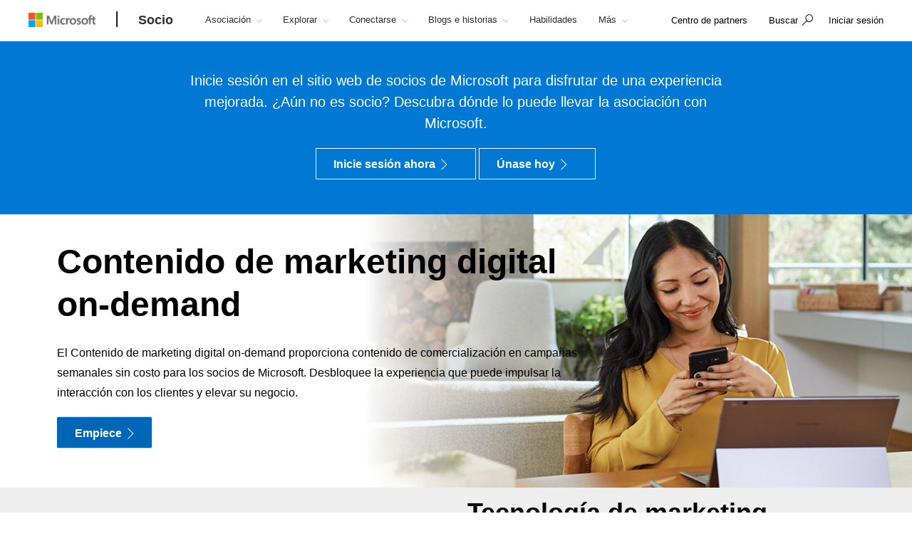

--- FILE ---
content_type: text/html; charset=utf-8
request_url: https://partner.microsoft.com/es-cl/solutions/digital-marketing-content
body_size: 21171
content:

<!DOCTYPE html>
<html lang="es-CL">
<head>

    <meta charset="utf-8" />
    <meta http-equiv="X-UA-Compatible" content="IE=edge" />
    <meta content="text/html; charset=utf-8" http-equiv="Content-Type" />
    <link rel="shortcut icon" type="image/x-icon" href="/favicon.ico" />
    <title>Contenido de marketing digital on-demand | Microsoft AI Cloud Partner Program</title>
    <meta name="description" content=" El Contenido de marketing digital on-demand proporciona contenido de marketing en campañas semanales, lo que ayuda a los socios de Microsoft AI Cloud Partner Program a generar demanda y conectarse con clientes a través de redes sociales, blogs y correo electrónico." />
    <meta name="keywords" content="Contenido de marketing digital a petición, comercialización, tecnología de marketing, tecnología de marketing automatizado, recursos de comercialización, marketing de contenido automatizado, contentmx, redes sociales, blog, correo electrónico, marketing" />
    <meta name="viewport" content="width=device-width, initial-scale=1" />

   

    <!--
To collect end-user usage analytics about your application,
insert the following script into each page you want to track.
Place this code immediately before the closing </head> tag,
and before any other scripts. Your first data will appear
automatically in just a few seconds.
-->
<script type="text/javascript">
    var appInsights = window.appInsights || function(config) {
        function r(config) {
            t[config] = function() {
                var i = arguments;
                t.queue.push(function() { t[config].apply(t, i) })
            }
        }

        var t = { config: config }, u = document, e = window, o = "script", s = u.createElement(o), i, f;
        for (s.src = config.url || "//az416426.vo.msecnd.net/scripts/a/ai.0.js", u.getElementsByTagName(o)[0].parentNode.appendChild(s), t.cookie = u.cookie, t.queue = [], i = ["Event", "Exception", "Metric", "PageView", "Trace"]; i.length;)r("track" + i.pop());
        return r("setAuthenticatedUserContext"), r("clearAuthenticatedUserContext"), config.disableExceptionTracking || (i = "onerror", r("_" + i), f = e[i], e[i] = function(config, r, u, e, o) {
            var s = f && f(config, r, u, e, o);
            return s !== !0 && t["_" + i](config, r, u, e, o), s
        }), t
    }({
        instrumentationKey: "0088207c-acbf-4357-84ee-8c3f18c7bc7b"
    });

    window.appInsights = appInsights;
    appInsights.trackPageView();
</script>

    <link href="/mssc/NewStandard/styles?v=BVJfEpc3KPaODXFDet7ssKGCuaWWvdCnQJ4sRB8JysE1" rel="stylesheet"/>




    <script src="/mssc/NewStandard/vendorjavascript?v=2k2s5R9MV0ojcErSZ6mW617BC_4rv5rYuSfpU-9jqWc1"></script>

    <script src="/mssc/NewStandard/Notifications?v=4J0av7wweGi5Ne9VCBe6xxQjfI_NwllRJ6czpJFp8jM1"></script>


    <script src="https://wcpstatic.microsoft.com/mscc/lib/v2/wcp-consent.js"></script>
    <script src="/mssc/javascript/EnableManageCookiesLink?v=J9QNanwyTcUoWRRf4q3c0EoAhrFNnQXihNzM8eTCRoI1"></script>


    <script>
        function GetTealiumCacheUrl() {
            return '/_SetTealiumCache';
        }
    </script>
    <script src="/mssc/NewStandard/TealiumCache?v=I2C63qKtX3WhFIErxTKhZipygvJSTF3juLu8Kva2_IU1"></script>






<link href="/mssc/NewStandard/FluentctaStyles?v=utRM_mr_yrjSAsULsDyyNpjN3G84kBI4mXLUOLtCtSM1" rel="stylesheet"/>

<link href="/mssc/NewStandard/fontRampV3styles?v=ayO5jrHnCDepIUXDMmCq-VkK-XYfsdGtUqw5xGl7Svk1" rel="stylesheet"/>

<link href="/mssc/NewStandard/forceBodyTo1em?v=PqPHtOUDjl8MYX-xbsP7Al7gGh7_ga6UyAVSh9G0Jck1" rel="stylesheet"/>

<link href="/mssc/NewStandard/bootstrapOverridesV1?v=4vdVFV9SXeLZ0-lKyv99CNGf3vv_ksfvp4fBjv5TRBE1" rel="stylesheet"/>


<link href="/mssc/NewStandard/LightNav?v=p66qhNAEWzgjh7tZPQ84xRpNPg1c7L0hslytDC8k4Yo1" rel="stylesheet"/>

<script src="/mssc/javascript/universal-header-v3-location?v=ylOM4h6QJZd8tLgDA5IiDrcRskEg4USncuqfuLSPaRQ1"></script>



<script src="/mssc/javascript/authentication?v=L61CY4QDC3ySwTIyPCbMgn-Ka_ZnwNw6OFRTt6QwSGc1"></script>

<script type="text/javascript">
    // TBD, pending the invention of a way to use MSAL JS to truely, silently, get a token from across domains
</script>

            <meta property="og:URL" content="https://partner.microsoft.com/es-cl/solutions/digital-marketing-content" />
        <meta property="og:title" content="Contenido de marketing digital on-demand | Microsoft AI Cloud Partner Program" />
        <meta name="twitter:title" content="Contenido de marketing digital on-demand | Microsoft AI Cloud Partner Program" />
        <meta property="og:description" content=" El Contenido de marketing digital on-demand proporciona contenido de marketing en campa&#241;as semanales, lo que ayuda a los socios de Microsoft AI Cloud Partner Program a generar demanda y conectarse con clientes a trav&#233;s de redes sociales, blogs y correo electr&#243;nico." />
        <meta name="twitter:description" content=" El Contenido de marketing digital on-demand proporciona contenido de marketing en campa&#241;as semanales, lo que ayuda a los socios de Microsoft AI Cloud Partner Program a generar demanda y conectarse con clientes a trav&#233;s de redes sociales, blogs y correo electr&#243;nico." />
        <meta property="og:image" content="https://partner.microsoft.com/-/media/mssc/mpn/external/socialshare/solareas_soc.jpg" />
        <meta name="twitter:image" content="https://partner.microsoft.com/-/media/mssc/mpn/external/socialshare/solareas_soc.jpg" />
        <meta property="og:locale" content="es_CL" />
        <meta property="og:site_name" content="partner.microsoft.com" />
    <meta property="og:type" content="article" />
    <meta name="twitter:card" content="summary" />

            <meta name="Search.SMDSCategory" content="1daa7c86-9dd8-4659-841d-6f8c2810a093" xmlns="http://www.w3.org/1999/xhtml" />
        <meta name="Search.SMDSCategory" content="16c82f14-4df9-4e4e-b68d-bfc662394436" xmlns="http://www.w3.org/1999/xhtml" />
        <meta name="Search.SMDSCategory" content="e21bdc9f-2da0-463b-aa22-7d92ce9ecba9" xmlns="http://www.w3.org/1999/xhtml" />
        <meta name="Search.SMDSCategory" content="9d7acfb3-c1d5-4ee2-ad7b-52cacf977fb0" xmlns="http://www.w3.org/1999/xhtml" />

    
    

    <script>window['_fs_debug'] = false; window['_fs_host'] = 'fullstory.com'; window['_fs_script'] = 'edge.fullstory.com/s/fs.js'; window['_fs_org'] = 'VWMHY'; window['_fs_namespace'] = 'FS'; (function(m,n,e,t,l,o,g,y){ if (e in m) {if(m.console && m.console.log) { m.console.log('FullStory namespace conflict. Please set window["_fs_namespace"].');} return;} g=m[e]=function(a,b,s){g.q?g.q.push([a,b,s]):g._api(a,b,s);};g.q=[]; o=n.createElement(t);o.async=1;o.crossOrigin='anonymous';o.src='https://'+_fs_script; y=n.getElementsByTagName(t)[0];y.parentNode.insertBefore(o,y); g.identify=function(i,v,s){g(l,{uid:i},s);if(v)g(l,v,s)};g.setUserVars=function(v,s){g(l,v,s)};g.event=function(i,v,s){g('event',{n:i,p:v},s)}; g.anonymize=function(){g.identify(!!0)}; g.shutdown=function(){g("rec",!1)};g.restart=function(){g("rec",!0)}; g.log = function(a,b){g("log",[a,b])}; g.consent=function(a){g("consent",!arguments.length||a)}; g.identifyAccount=function(i,v){o='account';v=v||{};v.acctId=i;g(o,v)}; g.clearUserCookie=function(){}; g._w={};y='XMLHttpRequest';g._w[y]=m[y];y='fetch';g._w[y]=m[y]; if(m[y])m[y]=function(){return g._w[y].apply(this,arguments)}; g._v="1.2.0"; })(window,document,window['_fs_namespace'],'script','user');</script>

    
    
            <script src="/~/Media/ExternalReferences/Partner/MPNCore1.ashx"></script>
        <script src=" /~/Media/ExternalReferences/Partner/MPNCorePartnerBI.ashx"></script>
        <script src=" /~/media/ExternalReferences/Partner/hashtagfix.js"></script>
        <script src=" /~/media/ExternalReferences/Partner/361394.ashx"></script>
        <script src="/~/Media/MsSC/ExternalReferences/363556b.ashx"></script>

    <!--Emtpy Blade, no data source-->
    
    


</head>



<body data-spy="scroll" data-target="#msScrollspy" class=" ">


        <input type="hidden" id="hdnTenantKey" value="f566ae2f951641dba55feb201ae132c1-4de69316-04e6-4337-aa82-7d0f50fc7079-6872" />
        <input type="hidden" id="hdnGPCOptInValue" runat="server" />
<script type='text/javascript'>
    console.log("replac script");
</script>

    <!-- Overlay Placeholder -->
    
    



    <script>
    gmositecore._contextItemId = "1daa7c86-9dd8-4659-841d-6f8c2810a093";
    gmositecore._isPreview = "false";
    gmositecore._trackPageEventUrl = "/_TrackPageEvent";
    gmositecore._trackAssetProfileUrl = "/_TrackAssetProfile";
    gmositecore._triggerGoalUrl = "/_triggerGoal?goal=goalName";
    gmositecore._welcomeUrl = "";
    gmositecore._authType = "OpenIdConnect";
    gmositecore._useAccessibleVideoPlayer = "False";
    </script>
    <input id="currentURLLocale" name="currentURLLocale" type="hidden" value="es-CL" />

    <form id="mainform" method="post">
        <!--[if lte IE 7]>
            <p class="browsehappy">You are using an <strong>outdated</strong> browser. Please <a href="http://browsehappy.com/">upgrade your browser</a> to improve your experience.</p>
        <![endif]-->

        <div>
            <!-- Header Rendering -->
            <div id="cookie-banner"></div>
            <div>
    <div id="skiptocontent">
        <a href="#main-content" id="skip-link">Skip to Main Content</a>
    </div>
</div>



            <!--Emtpy Blade, no data source-->
            <!--header start-->


<div class="navbar navbar-fixed-top universal-header-v3 panel-dropdowns"  data-tracking-bladetype="UniversalHeaderV3" data-tracking-bladename="_Unified-Header" >
    <div class="container-v3">
        <div class="navbar-header-wrapper">
            <div class="navbar-header">
                <div class="navbar-top-menu">
                    <!-- hamburger menu -->
                    <div class="nav-hamburger">
                        <a href="javascript:void(0);" class="nav-hamburger-link" aria-label="Hamburger menu" tabindex="1">
                            <span class="nav-hamburger-inner"></span>
                        </a>
                    </div>
                    <!-- logo -->
                    <div class="ms-logo" role="banner">
                        
                        <a class="hidden-xs" aria-label="Microsoft logo" href="https://www.microsoft.com">
<img src="/-/media/mssc/ms-logo/microsoft-header-logo.png?h=46&amp;iar=0&amp;w=216&amp;la=es&amp;hash=A54988A32443FE988DDDF88939615875" class="hidden-xs" alt="Microsoft logo" width="216" height="46" aria-label="Microsoft logo" style="height:20px; width:auto;" />                        </a>

                        
                        <a class="visible-xs" aria-label="Microsoft logo" href="https://www.microsoft.com">
<img src="/-/media/mssc/ms-logo/microsoft_header_logo_mobile.png?h=46&amp;iar=0&amp;w=46&amp;la=es&amp;hash=3A4CDA7F53DC518FB3550422F8010DE5" class="visible-xs" alt="Microsoft Logo" width="46" height="46" aria-label="Microsoft logo" style="height:20px; width:auto;" />                        </a>
                    </div>
                    <!-- /.end logo -->

                    <!-- Sign in-->

        <div class="pull-right signin-control fs-exclude">
                <div class="pull-right nav-header-login-section">
                    <a href="/_login?authType=OpenIdConnect" onclick="gmositecore.signin('OpenIdConnect'); return false;" class="signin-icon">
                        <span class="">Iniciar sesi&#243;n</span>
                    </a>
                </div>
        </div>


                    <!-- Menu-->
                    <!-- Notification-->
                    <!-- Search from POC using bootstrap -->
                        <div class="dropdown categories-nav-li search-div light-nav-hidden" role="navigation">
                            <a href="javascript:void(0);" class="dropdown-toggle categories-nav-a search-a search-a__no-all-ms"  data-toggle="dropdown" role="button">
                                <span class="icon icon-search" role="img" aria-label="search icon"></span>
                                <span class="tooltiptext">search</span>
                                <span class="icon icon-arrow-back mobile-search-close"></span>
                                <span class="nav-search-text" role="button" aria-expanded="false">Buscar</span>
                            </a>
                            
    <input id="hdnResultsPath" value="https://partner.microsoft.com/es-cl/Search#/?search=" type="hidden" />
    <input id="hdnKeywordsNeededPromptText" value="Escriba una o m&#225;s palabras" type="hidden" />
        <div class="dropdown-menu search-bar-v3">
            <div class="search-dropdown-form">
                <div class="search-dropdown-curated">
                        <div class="search-dropdown-recent">
                            <a href="#" class="search-dropdown-clear-recent" title="Borrar">Borrar</a>
                            <div class="search-dropdown-recent-label">Reciente</div>
                            <ul data-tracking-bladename="Search_recent"><li>&nbsp;</li></ul>
                        </div>
                                            <div class="search-dropdown-trending">
                            <div class="search-dropdown-trending-label">Sugerido</div>
                            <ul data-tracking-bladename="Search_suggestions">
                                            <li><a href="https://partner.microsoft.com/es-cl/partnership/solutions-partner" title="Obtenga m&#225;s informaci&#243;n sobre las designaciones de socio de soluciones" tabindex="7"><img src="/-/media/mssc/mpn/external/trending/checks.png" alt="Obtenga m&#225;s informaci&#243;n sobre las designaciones de socio de soluciones" />Obtenga m&#225;s informaci&#243;n sobre las designaciones de socio de soluciones</a></li>
                                            <li><a href="https://partner.microsoft.com/es-cl/solutions/azure/server-migration" title="Ayude a los clientes a migrar a la nube" tabindex="7"><img src="/-/media/mssc/mpn/external/trending/servermigration.png" alt="Ayude a los clientes a migrar a la nube" />Ayude a los clientes a migrar a la nube</a></li>
                                            <li><a href="https://partner.microsoft.com/es-cl/partnership/my-insights" title="Vea informes de ingresos y rendimiento" tabindex="7"><img src="/-/media/mssc/mpn/external/trending/financial.png" alt="Vea informes de ingresos y rendimiento" />Vea informes de ingresos y rendimiento</a></li>
                            </ul>
                        </div>
                </div>
                <input class="search-dropdown-input"
                       placeholder="Buscar Partner Network"
                       title="Buscar Partner Network"
                       aria-label="Search" name="SearchTextInHeader"
                       id="SearchTextinHeaderV3"
                       data-enablebingsuggestions="True"
                       data-enablelocalesensitivityforbingsuggestions="False"
                       data-bingsuggestionapitoken="658d784d624c4763a4ab94ac23b6307c"
                       data-bingcustomconfigurationid="2901c057-9537-46dd-911a-bbf4f75f74f8"
                       data-enablerecentsearchlisting="True"
                       data-numberofrecentsearchestokeep="5"
                       data-enabletrending="True" 
                />
                <button type="button" class="search-dropdown-button" id="search-header-icon-v3"><span class="icon icon-search search-dropdown-glyph"></span></button>
                <button type="button" class="search-close"><span>Cancelar</span></button>

            </div>
        </div>

                        </div>
                    <!-- /.end of the right sign in -->
                    <!-- nav bar menu start -->
                    <div class="collapse navbar-collapse uh-navigation" id="navbar-collapse-1">
                        <ul class="nav navbar-nav uh_nav" role="list">
                            
            <li class="signin-mobile" role="menuitem">
                <a href="/_login?authType=OpenIdConnect" onclick="gmositecore.signin('OpenIdConnect'); return false;" class="dropdown-toggle uh-navigation-dropdown" data-toggle="dropdown">
                    <p class="pull-left nw-nav-text">Iniciar sesi&#243;n</p>
                </a>

            </li>
                            <!-- add in site name -->
                            <li class="current-site">
                                    <a class="dropdown-toggle uh-navigation-dropdown icon-caret-rotate" href="https://partner.microsoft.com/es-cl/" aria-label="Socio" tabindex="1">
                                        <p class="nw-nav-text">Socio</p>
                                    </a>
                            </li>

                            <!-- site name end-->
                                        <li data-nav-item="1001" class="categories-nav-items light-nav-hidden">

                                            <a href="javascript:void(0);" class="dropdown-toggle icon-caret-rotate base-menu-item uh-navigation-dropdown" role="button" aria-label="Asociaci&#243;n" data-toggle=dropdown aria-expanded=false tabindex="1" title="">
                                                <p class="pull-left uh-p-bottom">
                                                    <span class="nw-nav-text">Asociaci&#243;n</span>
                                                        <span class="icon icon-caret-down"></span>
                                                </p>
                                            </a>

                                                <ul class="uh-dropdown-menu" >
                                                            <li class="uh-dropdown-submenu">

                                                                <a href="javascript:void(0);" class="dropdown-toggle icon-caret-rotate uh-navigation-dropdown-submenu" role="button" data-toggle=true aria-label="1 of 5 Para comenzar" aria-expanded=false title="">
                                                                    <p class="submenu-dropdown-text"> Para comenzar</p>
                                                                        <span class="icon icon-caret-down"></span>

                                                                </a>
                                                                    <ul class="uh-dropdown-menu uh-child-submenu">
                                                                                <li>
                                                                                    <a href="https://partner.microsoft.com/dashboard/account/v3/enrollment/introduction/partnership" class="uh-secondary" aria-label="1 of 4 &#218;nase al programa de partners">
                                                                                        <p class="submenu-dropdown-text">&#218;nase al programa de partners</p>
                                                                                    </a>
                                                                                </li>
                                                                                <li>
                                                                                    <a href="https://partner.microsoft.com/es-cl/partnership/partner-benefits-packages" class="uh-secondary" aria-label="2 of 4 Paquetes de beneficios para partners">
                                                                                        <p class="submenu-dropdown-text">Paquetes de beneficios para partners</p>
                                                                                    </a>
                                                                                </li>
                                                                                <li>
                                                                                    <a href="https://partner.microsoft.com/es-cl/partnership/isv-growth" class="uh-secondary" aria-label="3 of 4 Empresas de desarrollo de software">
                                                                                        <p class="submenu-dropdown-text">Empresas de desarrollo de software</p>
                                                                                    </a>
                                                                                </li>
                                                                                <li>
                                                                                    <a href="https://partner.microsoft.com/es-cl/partnership/compare-programs" class="uh-secondary" aria-label="4 of 4 Comparar las ofertas">
                                                                                        <p class="submenu-dropdown-text">Comparar las ofertas</p>
                                                                                    </a>
                                                                                </li>
                                                                    </ul>
                                                            </li>
                                                            <li class="uh-dropdown-submenu">

                                                                <a href="javascript:void(0);" class="dropdown-toggle icon-caret-rotate uh-navigation-dropdown-submenu" role="button" data-toggle=true aria-label="2 of 5 Crear" aria-expanded=false title="">
                                                                    <p class="submenu-dropdown-text"> Crear</p>
                                                                        <span class="icon icon-caret-down"></span>

                                                                </a>
                                                                    <ul class="uh-dropdown-menu uh-child-submenu">
                                                                                <li>
                                                                                    <a href="https://partner.microsoft.com/es-cl/explore/artificial-intelligence" class="uh-secondary" aria-label="1 of 3 IA">
                                                                                        <p class="submenu-dropdown-text">IA</p>
                                                                                    </a>
                                                                                </li>
                                                                                <li>
                                                                                    <a href="https://partner.microsoft.com/es-cl/partnership/partner/security" class="uh-secondary" aria-label="2 of 3 Fortalezca su seguridad">
                                                                                        <p class="submenu-dropdown-text">Fortalezca su seguridad</p>
                                                                                    </a>
                                                                                </li>
                                                                                <li>
                                                                                    <a href="https://partner.microsoft.com/es-cl/explore/solution-areas" class="uh-secondary" aria-label="3 of 3 &#193;reas de soluci&#243;n">
                                                                                        <p class="submenu-dropdown-text">&#193;reas de soluci&#243;n</p>
                                                                                    </a>
                                                                                </li>
                                                                    </ul>
                                                            </li>
                                                            <li class="uh-dropdown-submenu">

                                                                <a href="javascript:void(0);" class="dropdown-toggle icon-caret-rotate uh-navigation-dropdown-submenu" role="button" data-toggle=true aria-label="3 of 5 Lanzamiento al mercado" aria-expanded=false title="">
                                                                    <p class="submenu-dropdown-text"> Lanzamiento al mercado</p>
                                                                        <span class="icon icon-caret-down"></span>

                                                                </a>
                                                                    <ul class="uh-dropdown-menu uh-child-submenu">
                                                                                <li>
                                                                                    <a href="https://partner.microsoft.com/es-cl/solutions/go-to-market" class="uh-secondary" aria-label="1 of 3 Recursos de marketing">
                                                                                        <p class="submenu-dropdown-text">Recursos de marketing</p>
                                                                                    </a>
                                                                                </li>
                                                                                <li>
                                                                                    <a href="https://partner.microsoft.com/es-cl/partnership/marketplace" class="uh-secondary" aria-label="2 of 3 Microsoft Marketplace">
                                                                                        <p class="submenu-dropdown-text">Microsoft Marketplace</p>
                                                                                    </a>
                                                                                </li>
                                                                                <li>
                                                                                    <a href="https://partner.microsoft.com/es-cl/asset" class="uh-secondary" aria-label="3 of 3 Recursos del programa">
                                                                                        <p class="submenu-dropdown-text">Recursos del programa</p>
                                                                                    </a>
                                                                                </li>
                                                                    </ul>
                                                            </li>
                                                            <li class="uh-dropdown-submenu">

                                                                <a href="javascript:void(0);" class="dropdown-toggle icon-caret-rotate uh-navigation-dropdown-submenu" role="button" data-toggle=true aria-label="4 of 5 Vender" aria-expanded=false title="">
                                                                    <p class="submenu-dropdown-text"> Vender</p>
                                                                        <span class="icon icon-caret-down"></span>

                                                                </a>
                                                                    <ul class="uh-dropdown-menu uh-child-submenu">
                                                                                <li>
                                                                                    <a href="https://partner.microsoft.com/es-cl/partnership/sell-with-microsoft" class="uh-secondary" aria-label="1 of 5 Vender con Microsoft">
                                                                                        <p class="submenu-dropdown-text">Vender con Microsoft</p>
                                                                                    </a>
                                                                                </li>
                                                                                <li>
                                                                                    <a href="https://partner.microsoft.com/es-cl/partnership/cloud-solution-provider" class="uh-secondary" aria-label="2 of 5 Proveedor de soluciones en la nube">
                                                                                        <p class="submenu-dropdown-text">Proveedor de soluciones en la nube</p>
                                                                                    </a>
                                                                                </li>
                                                                                <li>
                                                                                    <a href="https://partner.microsoft.com/es-cl/partnership/new-commerce" class="uh-secondary" aria-label="3 of 5 Nueva experiencia de comercio">
                                                                                        <p class="submenu-dropdown-text">Nueva experiencia de comercio</p>
                                                                                    </a>
                                                                                </li>
                                                                                <li>
                                                                                    <a href="https://partner.microsoft.com/es-cl/partnership/partner-incentives" class="uh-secondary" aria-label="4 of 5 Incentivos para socios">
                                                                                        <p class="submenu-dropdown-text">Incentivos para socios</p>
                                                                                    </a>
                                                                                </li>
                                                                                <li>
                                                                                    <a href="https://partner.microsoft.com/es-cl/partnership/licensing-for-partners" class="uh-secondary" aria-label="5 of 5 Licencias para partners">
                                                                                        <p class="submenu-dropdown-text">Licencias para partners</p>
                                                                                    </a>
                                                                                </li>
                                                                    </ul>
                                                            </li>
                                                            <li class="uh-dropdown-submenu">

                                                                <a href="javascript:void(0);" class="dropdown-toggle icon-caret-rotate uh-navigation-dropdown-submenu" role="button" data-toggle=true aria-label="5 of 5 Distinguirse" aria-expanded=false title="">
                                                                    <p class="submenu-dropdown-text"> Distinguirse</p>
                                                                        <span class="icon icon-caret-down"></span>

                                                                </a>
                                                                    <ul class="uh-dropdown-menu uh-child-submenu">
                                                                                <li>
                                                                                    <a href="https://partner.microsoft.com/es-cl/partnership/solutions-partner" class="uh-secondary" aria-label="1 of 3 Designaciones de socios de soluciones">
                                                                                        <p class="submenu-dropdown-text">Designaciones de socios de soluciones</p>
                                                                                    </a>
                                                                                </li>
                                                                                <li>
                                                                                    <a href="https://partner.microsoft.com/es-cl/partnership/specialization" class="uh-secondary" aria-label="2 of 3 Especializaciones">
                                                                                        <p class="submenu-dropdown-text">Especializaciones</p>
                                                                                    </a>
                                                                                </li>
                                                                                <li>
                                                                                    <a href="https://partner.microsoft.com/es-cl/partnership/azure-expert-msp" class="uh-secondary" aria-label="3 of 3 MSP experto de Azure">
                                                                                        <p class="submenu-dropdown-text">MSP experto de Azure</p>
                                                                                    </a>
                                                                                </li>
                                                                    </ul>
                                                            </li>

                                                </ul>

                                        </li>
                                        <li data-nav-item="1002" class="categories-nav-items light-nav-hidden">

                                            <a href="javascript:void(0);" class="dropdown-toggle icon-caret-rotate base-menu-item uh-navigation-dropdown" role="button" aria-label="Explorar" data-toggle=dropdown aria-expanded=false tabindex="1" title="">
                                                <p class="pull-left uh-p-bottom">
                                                    <span class="nw-nav-text">Explorar</span>
                                                        <span class="icon icon-caret-down"></span>
                                                </p>
                                            </a>

                                                <ul class="uh-dropdown-menu" >
                                                            <li class="uh-dropdown-submenu">

                                                                <a href="javascript:void(0);" class="dropdown-toggle icon-caret-rotate uh-navigation-dropdown-submenu" role="button" data-toggle=true aria-label="1 of 2 Por oportunidad" aria-expanded=false title="">
                                                                    <p class="submenu-dropdown-text"> Por oportunidad</p>
                                                                        <span class="icon icon-caret-down"></span>

                                                                </a>
                                                                    <ul class="uh-dropdown-menu uh-child-submenu">
                                                                                <li>
                                                                                    <a href="https://partner.microsoft.com/es-cl/solutions/industry-solutions" class="uh-secondary" aria-label="1 of 5 Sectores">
                                                                                        <p class="submenu-dropdown-text">Sectores</p>
                                                                                    </a>
                                                                                </li>
                                                                                <li>
                                                                                    <a href="https://devicepartner.microsoft.com/" class="uh-secondary" aria-label="2 of 5 Socios de dispositivos">
                                                                                        <p class="submenu-dropdown-text">Socios de dispositivos</p>
                                                                                    </a>
                                                                                </li>
                                                                                <li>
                                                                                    <a href="https://partner.microsoft.com/es-cl/partnership/training-services-partners" class="uh-secondary" aria-label="3 of 5 Socios de aprendizaje">
                                                                                        <p class="submenu-dropdown-text">Socios de aprendizaje</p>
                                                                                    </a>
                                                                                </li>
                                                                                <li>
                                                                                    <a href="https://partner.microsoft.com/es-cl/explore/education" class="uh-secondary" aria-label="4 of 5 Socios de la educaci&#243;n">
                                                                                        <p class="submenu-dropdown-text">Socios de la educaci&#243;n</p>
                                                                                    </a>
                                                                                </li>
                                                                                <li>
                                                                                    <a href="https://partner.microsoft.com/es-cl/solutions/nonprofit" class="uh-secondary" aria-label="5 of 5 Sin fines de lucro">
                                                                                        <p class="submenu-dropdown-text">Sin fines de lucro</p>
                                                                                    </a>
                                                                                </li>
                                                                    </ul>
                                                            </li>
                                                            <li class="uh-dropdown-submenu">

                                                                <a href="javascript:void(0);" class="dropdown-toggle icon-caret-rotate uh-navigation-dropdown-submenu" role="button" data-toggle=true aria-label="2 of 2 Por &#225;rea de soluci&#243;n" aria-expanded=false title="">
                                                                    <p class="submenu-dropdown-text"> Por &#225;rea de soluci&#243;n</p>
                                                                        <span class="icon icon-caret-down"></span>

                                                                </a>
                                                                    <ul class="uh-dropdown-menu uh-child-submenu">
                                                                                <li>
                                                                                    <a href="https://partner.microsoft.com/es-cl/explore/solution-areas" class="uh-secondary" aria-label="1 of 4 Todas las &#225;reas de soluci&#243;n">
                                                                                        <p class="submenu-dropdown-text">Todas las &#225;reas de soluci&#243;n</p>
                                                                                    </a>
                                                                                </li>
                                                                                <li>
                                                                                    <a href="https://partner.microsoft.com/es-cl/explore/solution-areas/ai-business-solutions" class="uh-secondary" aria-label="2 of 4 Soluciones empresariales de IA">
                                                                                        <p class="submenu-dropdown-text">Soluciones empresariales de IA</p>
                                                                                    </a>
                                                                                </li>
                                                                                <li>
                                                                                    <a href="https://partner.microsoft.com/es-cl/explore/solution-areas/cloud-ai-platforms" class="uh-secondary" aria-label="3 of 4 Plataformas de nube e IA">
                                                                                        <p class="submenu-dropdown-text">Plataformas de nube e IA</p>
                                                                                    </a>
                                                                                </li>
                                                                                <li>
                                                                                    <a href="https://partner.microsoft.com/es-cl/explore/solution-areas/security" class="uh-secondary" aria-label="4 of 4 Seguridad">
                                                                                        <p class="submenu-dropdown-text">Seguridad</p>
                                                                                    </a>
                                                                                </li>
                                                                    </ul>
                                                            </li>

                                                </ul>

                                        </li>
                                        <li data-nav-item="1003" class="categories-nav-items light-nav-hidden">

                                            <a href="javascript:void(0);" class="dropdown-toggle icon-caret-rotate base-menu-item uh-navigation-dropdown" role="button" aria-label="Conectarse" data-toggle=dropdown aria-expanded=false tabindex="1" title="">
                                                <p class="pull-left uh-p-bottom">
                                                    <span class="nw-nav-text">Conectarse</span>
                                                        <span class="icon icon-caret-down"></span>
                                                </p>
                                            </a>

                                                <ul class="uh-dropdown-menu" >
                                                            <li class="uh-dropdown-submenu">

                                                                <a href="javascript:void(0);" class="dropdown-toggle icon-caret-rotate uh-navigation-dropdown-submenu" role="button" data-toggle=true aria-label="1 of 2 Momentos de partners" aria-expanded=false title="">
                                                                    <p class="submenu-dropdown-text"> Momentos de partners</p>
                                                                        <span class="icon icon-caret-down"></span>

                                                                </a>
                                                                    <ul class="uh-dropdown-menu uh-child-submenu">
                                                                                <li>
                                                                                    <a href="https://partner.microsoft.com/asset/collection/mcaps-start-for-partners#/" class="uh-secondary" aria-label="1 of 3 MCAPS Start for Partners">
                                                                                        <p class="submenu-dropdown-text">MCAPS Start for Partners</p>
                                                                                    </a>
                                                                                </li>
                                                                                <li>
                                                                                    <a href="https://ignite.microsoft.com/home" class="uh-secondary" aria-label="2 of 3 Microsoft Ignite">
                                                                                        <p class="submenu-dropdown-text">Microsoft Ignite</p>
                                                                                    </a>
                                                                                </li>
                                                                                <li>
                                                                                    <a href="https://partner.microsoft.com/inspire/awards" class="uh-secondary" aria-label="3 of 3 Premios Socio del a&#241;o">
                                                                                        <p class="submenu-dropdown-text">Premios Socio del a&#241;o</p>
                                                                                    </a>
                                                                                </li>
                                                                    </ul>
                                                            </li>
                                                            <li class="uh-dropdown-submenu">

                                                                <a href="javascript:void(0);" class="dropdown-toggle icon-caret-rotate uh-navigation-dropdown-submenu" role="button" data-toggle=true aria-label="2 of 2 Comunidades de partners" aria-expanded=false title="">
                                                                    <p class="submenu-dropdown-text"> Comunidades de partners</p>
                                                                        <span class="icon icon-caret-down"></span>

                                                                </a>
                                                                    <ul class="uh-dropdown-menu uh-child-submenu">
                                                                                <li>
                                                                                    <a href="https://techcommunity.microsoft.com/t5/microsoft-partner-community/ct-p/PartnerCommunity" class="uh-secondary" aria-label="1 of 3 Comunidad de partners de Microsoft">
                                                                                        <p class="submenu-dropdown-text">Comunidad de partners de Microsoft</p>
                                                                                    </a>
                                                                                </li>
                                                                                <li>
                                                                                    <a href="https://techcommunity.microsoft.com/category/mcpp/blog/specialization-blog" class="uh-secondary" aria-label="2 of 3 Espacio de la comunidad de especializaciones">
                                                                                        <p class="submenu-dropdown-text">Espacio de la comunidad de especializaciones</p>
                                                                                    </a>
                                                                                </li>
                                                                                <li>
                                                                                    <a href="https://partner.microsoft.com/es-cl/connect/partner-communities" class="uh-secondary" aria-label="3 of 3 Asociaciones dirigidas por partners">
                                                                                        <p class="submenu-dropdown-text">Asociaciones dirigidas por partners</p>
                                                                                    </a>
                                                                                </li>
                                                                    </ul>
                                                            </li>

                                                </ul>

                                        </li>
                                        <li data-nav-item="1004" class="categories-nav-items light-nav-hidden">

                                            <a href="javascript:void(0);" class="dropdown-toggle icon-caret-rotate base-menu-item uh-navigation-dropdown" role="button" aria-label="Blogs e historias" data-toggle=dropdown aria-expanded=false tabindex="1" title="">
                                                <p class="pull-left uh-p-bottom">
                                                    <span class="nw-nav-text">Blogs e historias</span>
                                                        <span class="icon icon-caret-down"></span>
                                                </p>
                                            </a>

                                                <ul class="uh-dropdown-menu">
                                                            <li>
                                                                <a href="https://partner.microsoft.com/es-cl/blog" class="uh-secondary uh-secondary-only" aria-label="1 of 2 Blog de Microsoft Partner">
                                                                    <p class="submenu-dropdown-text">Blog de Microsoft Partner</p>
                                                                </a>
                                                            </li>
                                                            <li>
                                                                <a href="https://partner.microsoft.com/es-cl/connect/case-studies" class="uh-secondary uh-secondary-only" aria-label="2 of 2 Casos de &#233;xito de los socios">
                                                                    <p class="submenu-dropdown-text">Casos de &#233;xito de los socios</p>
                                                                </a>
                                                            </li>
                                                </ul>

                                        </li>
                                        <li data-nav-item="1005" class="categories-nav-items light-nav-hidden">

                                            <a href="https://partner.microsoft.com/es-cl/training" class=" base-menu-item uh-navigation-dropdown" role="button" aria-label="Habilidades"   tabindex="1" title="">
                                                <p class="pull-left uh-p-bottom">
                                                    <span class="nw-nav-text">Habilidades</span>
                                                </p>
                                            </a>

                                                <ul class="uh-dropdown-menu">
                                                </ul>

                                        </li>
                                        <li data-nav-item="1006" class="categories-nav-items light-nav-hidden">

                                            <a href="javascript:void(0);" class="dropdown-toggle icon-caret-rotate base-menu-item uh-navigation-dropdown" role="button" aria-label="Soporte y asesor&#237;a" data-toggle=dropdown aria-expanded=false tabindex="1" title="">
                                                <p class="pull-left uh-p-bottom">
                                                    <span class="nw-nav-text">Soporte y asesor&#237;a</span>
                                                        <span class="icon icon-caret-down"></span>
                                                </p>
                                            </a>

                                                <ul class="uh-dropdown-menu">
                                                            <li>
                                                                <a href="https://partner.microsoft.com/es-cl/support" class="uh-secondary uh-secondary-only" aria-label="1 of 3 Soporte t&#233;cnico">
                                                                    <p class="submenu-dropdown-text">Soporte t&#233;cnico</p>
                                                                </a>
                                                            </li>
                                                            <li>
                                                                <a href="https://partner.microsoft.com/es-cl/support/partnersupport" class="uh-secondary uh-secondary-only" aria-label="2 of 3 Planes de soporte para partners">
                                                                    <p class="submenu-dropdown-text">Planes de soporte para partners</p>
                                                                </a>
                                                            </li>
                                                            <li>
                                                                <a href="https://partner.microsoft.com/es-cl/training/technical-presales-deployment-services" class="uh-secondary uh-secondary-only" aria-label="3 of 3 Preventa t&#233;cnica e implementaci&#243;n">
                                                                    <p class="submenu-dropdown-text">Preventa t&#233;cnica e implementaci&#243;n</p>
                                                                </a>
                                                            </li>
                                                </ul>

                                        </li>
                                        <li data-nav-item="1007" class="categories-nav-items light-nav-hidden">

                                            <a href="https://partner.microsoft.com/es-cl/partnership/find-a-partner" class=" base-menu-item uh-navigation-dropdown" role="button" aria-label="Buscar un socio"   tabindex="1" title="">
                                                <p class="pull-left uh-p-bottom">
                                                    <span class="nw-nav-text">Buscar un socio</span>
                                                </p>
                                            </a>

                                                <ul class="uh-dropdown-menu">
                                                </ul>

                                        </li>


                            <li class="more-btn hidden categories-nav-items light-nav-hidden" id="moretextlink">
                                <a href="javascript:void(0);" class="dropdown-toggle base-menu-item uh-navigation-dropdown icon-caret-rotate" role="button" data-toggle="dropdown">
                                    <p class="uh-p-bottom">
                                        <span class="nw-nav-text">M&#225;s</span>
                                        <span class="icon icon-caret-down"></span>
                                    </p>
                                </a>
                                <ul class="uh-dropdown-menu" role="presentation">

                                            <li data-nav-item="1001" class="uh-dropdown-submenu">
                                                <a href="javascript:void(0);" class="dropdown-toggle icon-caret-rotate uh-navigation-dropdown-submenu" role="button" data-toggle=dropdown>
                                                    <p class="submenu-dropdown-text"> Asociaci&#243;n</p>

                                                        <span class="icon icon-caret-down"></span>
                                                </a>
                                                    <ul class="uh-dropdown-menu uh-child-submenu">
                                                                <li class="uh-child-tertiary">


                                                                    <a href="javascript:void(0);" class="dropdown-toggle icon-caret-rotate uh-navigation-dropdown-submenu-tertiary" data-toggle=dropdown role="link" aria-label="Para comenzar" aria-expanded=false title="">
                                                                        <p class="submenu-dropdown-text">Para comenzar</p>
                                                                            <span class="icon icon-caret-down"></span>
                                                                    </a>
                                                                        <ul class="uh-dropdown-menu uh-child-submenu uh-tertiary-child-menu">
                                                                                    <li>


                                                                                        <a href="https://partner.microsoft.com/dashboard/account/v3/enrollment/introduction/partnership" aria-label="&#218;nase al programa de partners">
                                                                                            <p class="submenu-dropdown-text">&#218;nase al programa de partners</p>
                                                                                        </a>
                                                                                    </li>
                                                                                    <li>


                                                                                        <a href="https://partner.microsoft.com/es-cl/partnership/partner-benefits-packages" aria-label="Paquetes de beneficios para partners">
                                                                                            <p class="submenu-dropdown-text">Paquetes de beneficios para partners</p>
                                                                                        </a>
                                                                                    </li>
                                                                                    <li>


                                                                                        <a href="https://partner.microsoft.com/es-cl/partnership/isv-growth" aria-label="Empresas de desarrollo de software">
                                                                                            <p class="submenu-dropdown-text">Empresas de desarrollo de software</p>
                                                                                        </a>
                                                                                    </li>
                                                                                    <li>


                                                                                        <a href="https://partner.microsoft.com/es-cl/partnership/compare-programs" aria-label="Comparar las ofertas">
                                                                                            <p class="submenu-dropdown-text">Comparar las ofertas</p>
                                                                                        </a>
                                                                                    </li>
                                                                        </ul>
                                                                </li>
                                                                <li class="uh-child-tertiary">


                                                                    <a href="javascript:void(0);" class="dropdown-toggle icon-caret-rotate uh-navigation-dropdown-submenu-tertiary" data-toggle=dropdown role="link" aria-label="Crear" aria-expanded=false title="">
                                                                        <p class="submenu-dropdown-text">Crear</p>
                                                                            <span class="icon icon-caret-down"></span>
                                                                    </a>
                                                                        <ul class="uh-dropdown-menu uh-child-submenu uh-tertiary-child-menu">
                                                                                    <li>


                                                                                        <a href="https://partner.microsoft.com/es-cl/explore/artificial-intelligence" aria-label="IA">
                                                                                            <p class="submenu-dropdown-text">IA</p>
                                                                                        </a>
                                                                                    </li>
                                                                                    <li>


                                                                                        <a href="https://partner.microsoft.com/es-cl/partnership/partner/security" aria-label="Fortalezca su seguridad">
                                                                                            <p class="submenu-dropdown-text">Fortalezca su seguridad</p>
                                                                                        </a>
                                                                                    </li>
                                                                                    <li>


                                                                                        <a href="https://partner.microsoft.com/es-cl/explore/solution-areas" aria-label="&#193;reas de soluci&#243;n">
                                                                                            <p class="submenu-dropdown-text">&#193;reas de soluci&#243;n</p>
                                                                                        </a>
                                                                                    </li>
                                                                        </ul>
                                                                </li>
                                                                <li class="uh-child-tertiary">


                                                                    <a href="javascript:void(0);" class="dropdown-toggle icon-caret-rotate uh-navigation-dropdown-submenu-tertiary" data-toggle=dropdown role="link" aria-label="Lanzamiento al mercado" aria-expanded=false title="">
                                                                        <p class="submenu-dropdown-text">Lanzamiento al mercado</p>
                                                                            <span class="icon icon-caret-down"></span>
                                                                    </a>
                                                                        <ul class="uh-dropdown-menu uh-child-submenu uh-tertiary-child-menu">
                                                                                    <li>


                                                                                        <a href="https://partner.microsoft.com/es-cl/solutions/go-to-market" aria-label="Recursos de marketing">
                                                                                            <p class="submenu-dropdown-text">Recursos de marketing</p>
                                                                                        </a>
                                                                                    </li>
                                                                                    <li>


                                                                                        <a href="https://partner.microsoft.com/es-cl/partnership/marketplace" aria-label="Microsoft Marketplace">
                                                                                            <p class="submenu-dropdown-text">Microsoft Marketplace</p>
                                                                                        </a>
                                                                                    </li>
                                                                                    <li>


                                                                                        <a href="https://partner.microsoft.com/es-cl/asset" aria-label="Recursos del programa">
                                                                                            <p class="submenu-dropdown-text">Recursos del programa</p>
                                                                                        </a>
                                                                                    </li>
                                                                        </ul>
                                                                </li>
                                                                <li class="uh-child-tertiary">


                                                                    <a href="javascript:void(0);" class="dropdown-toggle icon-caret-rotate uh-navigation-dropdown-submenu-tertiary" data-toggle=dropdown role="link" aria-label="Vender" aria-expanded=false title="">
                                                                        <p class="submenu-dropdown-text">Vender</p>
                                                                            <span class="icon icon-caret-down"></span>
                                                                    </a>
                                                                        <ul class="uh-dropdown-menu uh-child-submenu uh-tertiary-child-menu">
                                                                                    <li>


                                                                                        <a href="https://partner.microsoft.com/es-cl/partnership/sell-with-microsoft" aria-label="Vender con Microsoft">
                                                                                            <p class="submenu-dropdown-text">Vender con Microsoft</p>
                                                                                        </a>
                                                                                    </li>
                                                                                    <li>


                                                                                        <a href="https://partner.microsoft.com/es-cl/partnership/cloud-solution-provider" aria-label="Proveedor de soluciones en la nube">
                                                                                            <p class="submenu-dropdown-text">Proveedor de soluciones en la nube</p>
                                                                                        </a>
                                                                                    </li>
                                                                                    <li>


                                                                                        <a href="https://partner.microsoft.com/es-cl/partnership/new-commerce" aria-label="Nueva experiencia de comercio">
                                                                                            <p class="submenu-dropdown-text">Nueva experiencia de comercio</p>
                                                                                        </a>
                                                                                    </li>
                                                                                    <li>


                                                                                        <a href="https://partner.microsoft.com/es-cl/partnership/partner-incentives" aria-label="Incentivos para socios">
                                                                                            <p class="submenu-dropdown-text">Incentivos para socios</p>
                                                                                        </a>
                                                                                    </li>
                                                                                    <li>


                                                                                        <a href="https://partner.microsoft.com/es-cl/partnership/licensing-for-partners" aria-label="Licencias para partners">
                                                                                            <p class="submenu-dropdown-text">Licencias para partners</p>
                                                                                        </a>
                                                                                    </li>
                                                                        </ul>
                                                                </li>
                                                                <li class="uh-child-tertiary">


                                                                    <a href="javascript:void(0);" class="dropdown-toggle icon-caret-rotate uh-navigation-dropdown-submenu-tertiary" data-toggle=dropdown role="link" aria-label="Distinguirse" aria-expanded=false title="">
                                                                        <p class="submenu-dropdown-text">Distinguirse</p>
                                                                            <span class="icon icon-caret-down"></span>
                                                                    </a>
                                                                        <ul class="uh-dropdown-menu uh-child-submenu uh-tertiary-child-menu">
                                                                                    <li>


                                                                                        <a href="https://partner.microsoft.com/es-cl/partnership/solutions-partner" aria-label="Designaciones de socios de soluciones">
                                                                                            <p class="submenu-dropdown-text">Designaciones de socios de soluciones</p>
                                                                                        </a>
                                                                                    </li>
                                                                                    <li>


                                                                                        <a href="https://partner.microsoft.com/es-cl/partnership/specialization" aria-label="Especializaciones">
                                                                                            <p class="submenu-dropdown-text">Especializaciones</p>
                                                                                        </a>
                                                                                    </li>
                                                                                    <li>


                                                                                        <a href="https://partner.microsoft.com/es-cl/partnership/azure-expert-msp" aria-label="MSP experto de Azure">
                                                                                            <p class="submenu-dropdown-text">MSP experto de Azure</p>
                                                                                        </a>
                                                                                    </li>
                                                                        </ul>
                                                                </li>
                                                    </ul>
                                            </li>
                                            <li data-nav-item="1002" class="uh-dropdown-submenu">
                                                <a href="javascript:void(0);" class="dropdown-toggle icon-caret-rotate uh-navigation-dropdown-submenu" role="button" data-toggle=dropdown>
                                                    <p class="submenu-dropdown-text"> Explorar</p>

                                                        <span class="icon icon-caret-down"></span>
                                                </a>
                                                    <ul class="uh-dropdown-menu uh-child-submenu">
                                                                <li class="uh-child-tertiary">


                                                                    <a href="javascript:void(0);" class="dropdown-toggle icon-caret-rotate uh-navigation-dropdown-submenu-tertiary" data-toggle=dropdown role="link" aria-label="Por oportunidad" aria-expanded=false title="">
                                                                        <p class="submenu-dropdown-text">Por oportunidad</p>
                                                                            <span class="icon icon-caret-down"></span>
                                                                    </a>
                                                                        <ul class="uh-dropdown-menu uh-child-submenu uh-tertiary-child-menu">
                                                                                    <li>


                                                                                        <a href="https://partner.microsoft.com/es-cl/solutions/industry-solutions" aria-label="Sectores">
                                                                                            <p class="submenu-dropdown-text">Sectores</p>
                                                                                        </a>
                                                                                    </li>
                                                                                    <li>


                                                                                        <a href="https://devicepartner.microsoft.com/" aria-label="Socios de dispositivos">
                                                                                            <p class="submenu-dropdown-text">Socios de dispositivos</p>
                                                                                        </a>
                                                                                    </li>
                                                                                    <li>


                                                                                        <a href="https://partner.microsoft.com/es-cl/partnership/training-services-partners" aria-label="Socios de aprendizaje">
                                                                                            <p class="submenu-dropdown-text">Socios de aprendizaje</p>
                                                                                        </a>
                                                                                    </li>
                                                                                    <li>


                                                                                        <a href="https://partner.microsoft.com/es-cl/explore/education" aria-label="Socios de la educaci&#243;n">
                                                                                            <p class="submenu-dropdown-text">Socios de la educaci&#243;n</p>
                                                                                        </a>
                                                                                    </li>
                                                                                    <li>


                                                                                        <a href="https://partner.microsoft.com/es-cl/solutions/nonprofit" aria-label="Sin fines de lucro">
                                                                                            <p class="submenu-dropdown-text">Sin fines de lucro</p>
                                                                                        </a>
                                                                                    </li>
                                                                        </ul>
                                                                </li>
                                                                <li class="uh-child-tertiary">


                                                                    <a href="javascript:void(0);" class="dropdown-toggle icon-caret-rotate uh-navigation-dropdown-submenu-tertiary" data-toggle=dropdown role="link" aria-label="Por &#225;rea de soluci&#243;n" aria-expanded=false title="">
                                                                        <p class="submenu-dropdown-text">Por &#225;rea de soluci&#243;n</p>
                                                                            <span class="icon icon-caret-down"></span>
                                                                    </a>
                                                                        <ul class="uh-dropdown-menu uh-child-submenu uh-tertiary-child-menu">
                                                                                    <li>


                                                                                        <a href="https://partner.microsoft.com/es-cl/explore/solution-areas" aria-label="Todas las &#225;reas de soluci&#243;n">
                                                                                            <p class="submenu-dropdown-text">Todas las &#225;reas de soluci&#243;n</p>
                                                                                        </a>
                                                                                    </li>
                                                                                    <li>


                                                                                        <a href="https://partner.microsoft.com/es-cl/explore/solution-areas/ai-business-solutions" aria-label="Soluciones empresariales de IA">
                                                                                            <p class="submenu-dropdown-text">Soluciones empresariales de IA</p>
                                                                                        </a>
                                                                                    </li>
                                                                                    <li>


                                                                                        <a href="https://partner.microsoft.com/es-cl/explore/solution-areas/cloud-ai-platforms" aria-label="Plataformas de nube e IA">
                                                                                            <p class="submenu-dropdown-text">Plataformas de nube e IA</p>
                                                                                        </a>
                                                                                    </li>
                                                                                    <li>


                                                                                        <a href="https://partner.microsoft.com/es-cl/explore/solution-areas/security" aria-label="Seguridad">
                                                                                            <p class="submenu-dropdown-text">Seguridad</p>
                                                                                        </a>
                                                                                    </li>
                                                                        </ul>
                                                                </li>
                                                    </ul>
                                            </li>
                                            <li data-nav-item="1003" class="uh-dropdown-submenu">
                                                <a href="javascript:void(0);" class="dropdown-toggle icon-caret-rotate uh-navigation-dropdown-submenu" role="button" data-toggle=dropdown>
                                                    <p class="submenu-dropdown-text"> Conectarse</p>

                                                        <span class="icon icon-caret-down"></span>
                                                </a>
                                                    <ul class="uh-dropdown-menu uh-child-submenu">
                                                                <li class="uh-child-tertiary">


                                                                    <a href="javascript:void(0);" class="dropdown-toggle icon-caret-rotate uh-navigation-dropdown-submenu-tertiary" data-toggle=dropdown role="link" aria-label="Momentos de partners" aria-expanded=false title="">
                                                                        <p class="submenu-dropdown-text">Momentos de partners</p>
                                                                            <span class="icon icon-caret-down"></span>
                                                                    </a>
                                                                        <ul class="uh-dropdown-menu uh-child-submenu uh-tertiary-child-menu">
                                                                                    <li>


                                                                                        <a href="https://partner.microsoft.com/asset/collection/mcaps-start-for-partners#/" aria-label="MCAPS Start for Partners">
                                                                                            <p class="submenu-dropdown-text">MCAPS Start for Partners</p>
                                                                                        </a>
                                                                                    </li>
                                                                                    <li>


                                                                                        <a href="https://ignite.microsoft.com/home" aria-label="Microsoft Ignite">
                                                                                            <p class="submenu-dropdown-text">Microsoft Ignite</p>
                                                                                        </a>
                                                                                    </li>
                                                                                    <li>


                                                                                        <a href="https://partner.microsoft.com/inspire/awards" aria-label="Premios Socio del a&#241;o">
                                                                                            <p class="submenu-dropdown-text">Premios Socio del a&#241;o</p>
                                                                                        </a>
                                                                                    </li>
                                                                        </ul>
                                                                </li>
                                                                <li class="uh-child-tertiary">


                                                                    <a href="javascript:void(0);" class="dropdown-toggle icon-caret-rotate uh-navigation-dropdown-submenu-tertiary" data-toggle=dropdown role="link" aria-label="Comunidades de partners" aria-expanded=false title="">
                                                                        <p class="submenu-dropdown-text">Comunidades de partners</p>
                                                                            <span class="icon icon-caret-down"></span>
                                                                    </a>
                                                                        <ul class="uh-dropdown-menu uh-child-submenu uh-tertiary-child-menu">
                                                                                    <li>


                                                                                        <a href="https://techcommunity.microsoft.com/t5/microsoft-partner-community/ct-p/PartnerCommunity" aria-label="Comunidad de partners de Microsoft">
                                                                                            <p class="submenu-dropdown-text">Comunidad de partners de Microsoft</p>
                                                                                        </a>
                                                                                    </li>
                                                                                    <li>


                                                                                        <a href="https://techcommunity.microsoft.com/category/mcpp/blog/specialization-blog" aria-label="Espacio de la comunidad de especializaciones">
                                                                                            <p class="submenu-dropdown-text">Espacio de la comunidad de especializaciones</p>
                                                                                        </a>
                                                                                    </li>
                                                                                    <li>


                                                                                        <a href="https://partner.microsoft.com/es-cl/connect/partner-communities" aria-label="Asociaciones dirigidas por partners">
                                                                                            <p class="submenu-dropdown-text">Asociaciones dirigidas por partners</p>
                                                                                        </a>
                                                                                    </li>
                                                                        </ul>
                                                                </li>
                                                    </ul>
                                            </li>
                                            <li data-nav-item="1004" class="uh-dropdown-submenu">
                                                <a href="javascript:void(0);" class="dropdown-toggle icon-caret-rotate uh-navigation-dropdown-submenu" role="button" data-toggle=dropdown>
                                                    <p class="submenu-dropdown-text"> Blogs e historias</p>

                                                        <span class="icon icon-caret-down"></span>
                                                </a>
                                                    <ul class="uh-dropdown-menu uh-child-submenu">
                                                                <li class="uh-child-tertiary">


                                                                    <a href="https://partner.microsoft.com/es-cl/blog" class=" uh-navigation-dropdown-submenu-tertiary"  role="link" aria-label="Blog de Microsoft Partner"  title="">
                                                                        <p class="submenu-dropdown-text">Blog de Microsoft Partner</p>
                                                                    </a>
                                                                </li>
                                                                <li class="uh-child-tertiary">


                                                                    <a href="https://partner.microsoft.com/es-cl/connect/case-studies" class=" uh-navigation-dropdown-submenu-tertiary"  role="link" aria-label="Casos de &#233;xito de los socios"  title="">
                                                                        <p class="submenu-dropdown-text">Casos de &#233;xito de los socios</p>
                                                                    </a>
                                                                </li>
                                                    </ul>
                                            </li>
                                            <li data-nav-item="1005" class="uh-dropdown-submenu">
                                                <a href="https://partner.microsoft.com/es-cl/training" class=" uh-navigation-dropdown-submenu" role="button" data-toggle=>
                                                    <p class="submenu-dropdown-text"> Habilidades</p>

                                                </a>
                                            </li>
                                            <li data-nav-item="1006" class="uh-dropdown-submenu">
                                                <a href="javascript:void(0);" class="dropdown-toggle icon-caret-rotate uh-navigation-dropdown-submenu" role="button" data-toggle=dropdown>
                                                    <p class="submenu-dropdown-text"> Soporte y asesor&#237;a</p>

                                                        <span class="icon icon-caret-down"></span>
                                                </a>
                                                    <ul class="uh-dropdown-menu uh-child-submenu">
                                                                <li class="uh-child-tertiary">


                                                                    <a href="https://partner.microsoft.com/es-cl/support" class=" uh-navigation-dropdown-submenu-tertiary"  role="link" aria-label="Soporte t&#233;cnico"  title="">
                                                                        <p class="submenu-dropdown-text">Soporte t&#233;cnico</p>
                                                                    </a>
                                                                </li>
                                                                <li class="uh-child-tertiary">


                                                                    <a href="https://partner.microsoft.com/es-cl/support/partnersupport" class=" uh-navigation-dropdown-submenu-tertiary"  role="link" aria-label="Planes de soporte para partners"  title="">
                                                                        <p class="submenu-dropdown-text">Planes de soporte para partners</p>
                                                                    </a>
                                                                </li>
                                                                <li class="uh-child-tertiary">


                                                                    <a href="https://partner.microsoft.com/es-cl/training/technical-presales-deployment-services" class=" uh-navigation-dropdown-submenu-tertiary"  role="link" aria-label="Preventa t&#233;cnica e implementaci&#243;n"  title="">
                                                                        <p class="submenu-dropdown-text">Preventa t&#233;cnica e implementaci&#243;n</p>
                                                                    </a>
                                                                </li>
                                                    </ul>
                                            </li>
                                            <li data-nav-item="1007" class="uh-dropdown-submenu">
                                                <a href="https://partner.microsoft.com/es-cl/partnership/find-a-partner" class=" uh-navigation-dropdown-submenu" role="button" data-toggle=>
                                                    <p class="submenu-dropdown-text"> Buscar un socio</p>

                                                </a>
                                            </li>
                                </ul>

                            </li>

                                <li class="categories-nav-items light-nav-hidden nav-item-dashboard">
                                    <a href="https://partner.microsoft.com/es-cl/dashboard" target="" class="dropdown-toggle base-menu-item uh-navigation-dropdown icon-caret-rotate" tabindex="1">
                                        <p class="pull-left uh-p-bottom">
                                            <span class="nw-nav-text">Centro de partners</span>
                                        </p>
                                    </a>
                                    <ul class="uh-dropdown-menu" style="min-height: 1px;"></ul>
                                </li>

                        </ul>
                            <div class=" dashboard-container light-nav-hidden">
                                <a href="https://partner.microsoft.com/es-cl/dashboard" target="" class="dashboard" role="link" aria-label="Centro de partners" tabindex="0">
                                    <p class="nw-nav-text dashboard-text" role="navigation">Centro de partners</p>
                                </a>
                            </div>
                        <!-- /. nav bar -->
                    </div>
                </div>

                <a href="javascript:void(0);" class="dropdown-toggle all-ms-hamburger icon-caret-rotate hide" aria-label="Men&#250; de navegaci&#243;n del encabezado" title="Men&#250; de navegaci&#243;n del encabezado" data-toggle="dropdown" role="button" aria-haspopup="true" aria-expanded="false">
                    <span class="icon icon-list"></span>
                    <span class="icon icon-close"></span>
                    <p class="all-ms-text">
                        Todo Microsoft
                        <span class="icon icon-caret-down"></span>
                    </p>
                </a>

                <div class="dropdown-menu all-ms-dropdown-menu">
                    <ul class="product-names">
                    </ul>
                    <ul class="product-families">
                    </ul>
                </div>


                <!-- end add in all ms -->

            </div>
        </div>
        <div class="mobile-header light-nav-hidden current-site">
                <a href="javascript:void(0);" class="dropdown-toggle icon-caret-rotate selected" data-toggle="collapse" data-target="#navbar-collapse-1" aria-expanded="false">
                    <p class="uh-p-bottom">
                        <span class="nw-nav-text">Socio</span>
                        <span class="icon icon-caret-down"></span>
                    </p>
                </a>
        </div>
    </div>
</div>
            
            
            
<link href="/mssc/styles/breadcrumb?v=q13djQLsehsqgmXEBrMdtsr8XpxmAsritql1lS-_YIk1" rel="stylesheet"/>


            

<script src="/mssc/javascript/flexnotification?v=5LyHNbQfu-a2U89dedzJ_Vrv7rvG974OAijjJXox-kg1"></script>
<link href="/mssc/styles/flexnotification?v=nMcdy1_2bKoTt1t9JNlEqsPx_TLRH9EAD5_EzRoPeKQ1" rel="stylesheet"/>
<script src="/mssc/javascript/ultra?v="></script>
<link href="/mssc/styles/ultra?v=ETerz3215aPJVAfjHD6iBHHL5gqOFIXaBaVCdpwFrzI1" rel="stylesheet"/>
<link href="/mssc/styles/ultra/fontramp2?v=I2W6iV8wahZTfpWTXRHlRmWwsDe7s6DgRQcQY5rrHyI1" rel="stylesheet"/>




            <!--Emtpy Blade, no data source-->
        </div>

        <div role="main" id="main-content">
            <!-- Network Profile Dialog Rendering -->

            <!-- Content Placeholder -->
            <div data-tracking-bladetype="TestContainer" data-tracking-bladename="Test-Container" data-tracking-rule="Default">
    
    




<div  class="container-x full-width-feature bg-blue fwf-basic-center fwf-bg-center clickable-panel comp-padding-top comp-padding-bottom " data-tracking-bladetype="FullWidthFeature" data-tracking-bladename="Full-Width-Feature-MPN-Sign-in" data-tracking-rule="Default" style="background-image:url('')">
        <div class="col-xs-12 no-padding-left-right ">
            <div class="row overlay-index">
                    <div class="fwf-text col-xs-12 col-sm-8 col-md-8 col-md-offset-2 col-sm-offset-2">
                        
                            <p class="feature-copy">
                               Inicie sesión en el sitio web de socios de Microsoft para disfrutar de una experiencia mejorada. ¿Aún no es socio? Descubra dónde lo puede llevar la asociación con Microsoft.
                            </p>

                    </div>
                    <div class="fwf-cta col-xs-12 col-sm-8 col-md-8 col-md-offset-2 col-sm-offset-2">
                        <a aria-label="Inicie sesión ahora" class="cta cta-newdesign cta-newdesign-secondary cta cta-x cta-x-secondary" data-external-tracking-name="Partner" data-goal="{60064FE1-C7C6-4B39-B264-3A0413EA150E}" data-goaldescription="" data-goalname="Sign In" data-tracking-cta-field-name="Primary CTA 1 Link" data-tracking-link-name="Sign in now" href="https://partner.microsoft.com/es-cl//_login?authType=OpenIdConnect" title="Inicie sesión en su cuenta de socio"><span class="cta-text-span">Inicie sesi&#243;n ahora</span><span class="icon icon-trailing icon-caret-fwd"></span></a>
                        <a aria-label="Únase hoy" class="cta cta-newdesign cta-newdesign-secondary cta cta-x cta-x-secondary" data-external-tracking-name="{USTBasicRegProd}" data-goal="{AF8E6793-E5D5-4C7E-BE80-41A27B5337F9}" data-goaldescription="" data-goalname="MPN Network Referral" data-tracking-cta-field-name="Primary CTA 2 Link" data-tracking-link-name="Join today" href="https://partner.microsoft.com/es-es/dashboard/account/v3/enrollment/joinnow/basicpartnernetwork/new" target="_blank" title="Únase aquí a Microsoft AI Cloud Partner Program"><span class="cta-text-span">&#218;nase hoy</span><span class="icon icon-trailing icon-caret-fwd"></span></a>
                    </div>

            </div>
        </div>

</div>

</div>
<div  class="LargeHero " data-tracking-bladetype="LargeHero" data-tracking-bladename="1-Large-Hero" >
    <div class="container-x large-hero-x clickable-panel  ">
        <div class="large-hero-x-sub-container" data-theme-color="bg-white">
            <div class="row">
                <div class="col-xs-12 overrite-padding bg-white">
                    <div class="hero-wrapper ">
                        <img src="/-/media/mssc/mpn/partner/solutions/images/digital-marketing-content_desktop_largehero_all.jpg?h=480&amp;iar=0&amp;w=1600&amp;la=es&amp;hash=6AAF925686410B8FF43080AF6734048D" class="simulate-background-image hidden-xs" alt="" width="1600" height="480" />
                        <img src="/-/media/mssc/mpn/partner/solutions/images/digital-marketing-content_mobile_largehero_all.jpg?h=417&amp;iar=0&amp;w=540&amp;la=es&amp;hash=B294B3B10858DA4FC1E0F122AA581F4E" class="simulate-background-image mobile-image visible-xs-block" alt="" width="540" height="417" />
                    </div>
                        <div class="descriptive-copy  col-xs-12 col-sm-12 col-md-12 col-md-x-8 col-lg-8 row ">
                            <div class="descriptive-copy-inner overite-padding ">
                                <h1 class="headline headline-hoverable">Contenido de marketing digital on-demand</h1>                                                                    <p class="body-copy narrative">El Contenido de marketing digital on-demand proporciona contenido de comercialización en campañas semanales sin costo para los socios de Microsoft. Desbloquee la experiencia que puede impulsar la interacción con los clientes y elevar su negocio. </p>
                                <div class="cta-wrapper">
                                    <a aria-label="Empiece" class="button cta-newdesign cta-newdesign-primary button cta-x cta-x-primary bg-dark-blue" data-goal="{12AF9EAE-19F1-41C3-991E-C83FB5F059C6}" data-goaldescription="" data-goalname="GTM Content On Demand Join" data-tracking-cta-field-name="Primary CTA 1 Link" data-tracking-link-name="Get started" href="https://dmc.partner.microsoft.com" target="_blank" title="Empiece"><span class="cta-text-span">Empiece</span><span class="icon icon-trailing icon-caret-fwd"></span></a>
                                    
                                </div>
                            </div>
                        </div>
                </div>
            </div>
        </div>
    </div>
</div>
<span data-tracking-hidden-rendering="true" data-tracking-bladetype="Hidden" data-tracking-bladename="1b-Flex-Hero" data-tracking-rule="Default" style="display: none;">
    
    
    
    
    
    
    
    
    
    
    
    
</span>




<div  class="container-x full-width-feature bg-corporate-gray fwf-media-fifty-left clickable-panel comp-padding-top comp-padding-bottom " data-tracking-bladetype="FullWidthFeature" data-tracking-bladename="4-Full-Width-Feature"  style="background-image:url('')">
        <div class="col-xs-12 img-padding ">
            <div class="row overlay-index">
                    <div class="fwf-media col-xs-12 col-md-x-6">
                        <div class="full-width-media-file img-hoverable">
                            <!-- Video Play Icon-->
<img src="/-/media/mssc/mpn/partner/solutions/images/digital-marketing-content_desktop_50_50-fwf2_all.jpg?h=506&amp;iar=0&amp;w=900&amp;la=es&amp;hash=A3CEADCC1D1CE3BCBB25E02049230ABF" class="img-responsive" alt="" width="900" height="506" />                        </div>
                    </div>
                    <div class="fwf-text-cta col-xs-12 col-md-x-6">
                        <div class="fwf-text">
                            <h2 class="subhead1 headline-hoverable">Tecnolog&#237;a de marketing automatizado para obtener mejores resultados</h2>                                                            <p class="feature-copy">
                                   El Contenido de marketing digital on-demand no solo permite a los socios elaborar y optimizar su estrategia de marketing digital, sino también captar y concretar clientes potenciales a través de una interacción en línea coherente. Obtenga más información en el siguiente video.
                                </p>
                        </div>
                        <div class="fwf-cta">
<a aria-label="Mire el video  Inicie un video breve sobre Contenido de marketing digital on-demand" class="button cta-newdesign cta-newdesign-primary button cta-x cta-x-primary video-connect lightbox-item cboxElement bg-dark-blue" data-goal="{9A74F050-7AAB-4B52-97AA-A318DA109F63}" data-goaldescription="" data-goalname="GTM Content On Demand Watch Video" data-tracking-cta-field-name="Primary CTA 1 Video ID" data-tracking-link-name="" href="https://player.vimeo.com/video/904558322" title="Mire el video  Inicie un video breve sobre Contenido de marketing digital on-demand"><span class="icon icon-leading icon-play"></span><span class="cta-text-span">Mire el video</span></a>                            
                        </div>
                    </div>

            </div>
        </div>

</div>





<div  class="container-x full-width-feature bg-white fwf-basic-center fwf-bg-center clickable-panel comp-padding-top comp-padding-bottom " data-tracking-bladetype="FullWidthFeature" data-tracking-bladename="3-Full-Width-Feature"  style="background-image:url('')">
        <div class="col-xs-12 no-padding-left-right ">
            <div class="row overlay-index">
                    <div class="fwf-text col-xs-12 col-sm-8 col-md-8 col-md-offset-2 col-sm-offset-2">
                        <h2 class="subhead1 headline-hoverable">“Tener todo automatizado hace que mi trabajo sea mucho m&#225;s f&#225;cil.”</h2>
                            <p class="feature-copy">
                                “Aumenta el tráfico en el sitio web, muestra nuestra legitimidad como empresa y proporciona más conocimiento de mi equipo de ventas para hablar sobre las soluciones de Microsoft. Ahora, mis representantes de ventas pueden hablar con los clientes sobre múltiples soluciones al mismo tiempo y sentirse seguros de sus conocimientos.” 

–Socio de Microsoft
                            </p>

                    </div>
                    <div class="fwf-cta col-xs-12 col-sm-8 col-md-8 col-md-offset-2 col-sm-offset-2">
                        
                        
                    </div>

            </div>
        </div>

</div>

<span data-tracking-hidden-rendering="true" data-tracking-bladetype="Hidden" data-tracking-bladename="3a-Flex-Hero" data-tracking-rule="Default" style="display: none;">
    
    
    
    
    
    
    
    
    
    
    
    
</span>




<div  class="container-x full-width-feature bg-dark-blue fwf-basic-center fwf-bg-center clickable-panel comp-padding-top comp-padding-bottom " data-tracking-bladetype="FullWidthFeature" data-tracking-bladename="5-Full-Width-Feature"  style="background-image:url('')">
        <div class="col-xs-12 no-padding-left-right ">
            <div class="row overlay-index">
                    <div class="fwf-text col-xs-12 col-sm-8 col-md-8 col-md-offset-2 col-sm-offset-2">
                        <h2 class="subhead1 headline-hoverable">&#218;nase al Contenido de marketing digital a petici&#243;n sin costo</h2>
                            <p class="feature-copy">
                                Deje que nuestros expertos en ventas y nuestro contenido de comercialización guíen sus campañas y expandan su base de clientes.
                            </p>

                    </div>
                    <div class="fwf-cta col-xs-12 col-sm-8 col-md-8 col-md-offset-2 col-sm-offset-2">
                        <a aria-label="Empiece" class="cta cta-newdesign cta-newdesign-secondary cta cta-x cta-x-secondary" data-goal="{12AF9EAE-19F1-41C3-991E-C83FB5F059C6}" data-goaldescription="" data-goalname="GTM Content On Demand Join" data-tracking-cta-field-name="Primary CTA 1 Link" data-tracking-link-name="Get started" href="https://dmc.partner.microsoft.com" target="_blank" title="Vaya al formulario de registro del Contenido de marketing digital a petición"><span class="cta-text-span">Empiece</span><span class="icon icon-trailing icon-caret-fwd"></span></a>
                        
                    </div>

            </div>
        </div>

</div>


            <!--Emtpy Blade, no data source-->

            
<!-- Social Blade Start -->
    <div class="max-width social-blade light-nav-hidden" data-tracking-bladetype="SocialBlade" data-tracking-bladename="_SocialBladeConfig" >
        <div class="row bg-blue">
            <div class="container-rf social-header visible-lg">
                <div class="row">
                        <div class="col-lg-4 socialblade-follow-us">
                                    <span>Seguir</span>
                                        <a href="https://www.facebook.com/mspartner" class="fb" target="_blank"  title="Follow us on Facebook" aria-label="Follow us on Facebook">
                                                <span class="icon icon-soc-facebook icon-2x"></span>

                                        </a>
                                        <a href="https://twitter.com/msPartner" class="fb" target="_blank"  title="Follow us on Twitter" aria-label="Follow us on Twitter">
                                                <span class="icon icon-soc-twitter icon-2x"></span>

                                        </a>
                                        <a href="https://www.linkedin.com/company/3634496?trk=tyah&amp;trkInfo=clickedVertical%3Ashowcase%2CclickedEntityId%3A3634496%2Cidx%3A4-1-8%2CtarId%3A1473815168719%2Ctas%3Amicrosoft%20partner%20net" class="fb" target="_blank"  title="Follow us on Linkedin" aria-label="Follow us on Linkedin">
                                                <span class="icon icon-soc-linkedin icon-2x"></span>

                                        </a>
                                        <a href="https://www.youtube.com/user/msPartner" class="fb" target="_blank"  title="Follow us on YouTube" aria-label="Follow us on YouTube">
                                                <span class="icon icon-soc-youtube icon-2x"></span>

                                        </a>

                        </div>
                                            <div class="col-lg-4 social-feedback  social-feedback-x ">
                            <div class="table-center socialblade-feedback">
                                <div id="socialfeedback">
                                        <span>&#191;Te result&#243; &#250;til esta p&#225;gina?</span>

                                        <a href="javascript:void(0);" role="button" aria-label="&#191;Te result&#243; &#250;til esta p&#225;gina? S&#237;" title="" class="social-btn btn-gutter yes-btn">S&#237;</a>
                                                                            <a href="javascript:void(0);" role="button" aria-label="&#191;Te result&#243; &#250;til esta p&#225;gina? No" title="" class="social-btn no-btn">No</a>
                                </div>


                                <div class="feedback-block">
                                    <input type="hidden" id="hdnAdditionalFeedback" value="Comentarios adicionales" />
                                    <input type="hidden" id="hdnCharRemaining" value="caracteres restantes" />
                                        <span class="sb-content-desc">Comentarios adicionales</span>
                                    <textarea class="comments"></textarea>
                                        <span class="comments-message-box"><span class="spnCount"></span>caracteres restantes</span>
                                    <div class="feedback-button-row clearfix">
                                        <input name="" type="submit" class="social-btn submitBtn" value="Enviar" />
                                        <input name="" type="button" class="social-btn gutter" value="Omitir comentarios" />
                                    </div>
                                </div>
                                    <div class="thanks-message">&#161;Gracias por tus comentarios!</div>
                            </div>
                        </div>

                        <div class="col-lg-4 socialblade-share visible-lrg ">
                            <div class="pull-right">
                                        <span>Compartir</span>
                                            <a href="https://www.facebook.com/sharer/sharer.php?u=https://partner.microsoft.com/es-cl/solutions/digital-marketing-content" class="fb" target="_blank"  title="Share on Facebook" aria-label="Share on Facebook" data-mailto="False">
                                                    <span class="icon icon-soc-facebook icon-2x"></span>
                                            </a>
                                            <a href="https://twitter.com/share?url=https://partner.microsoft.com/es-cl/solutions/digital-marketing-content" class="fb" target="_blank"  title="Share on Twitter" aria-label="Share on Twitter" data-mailto="False">
                                                    <span class="icon icon-soc-twitter icon-2x"></span>
                                            </a>
                                            <a href="https://www.linkedin.com/shareArticle?mini=true&amp;url=https://partner.microsoft.com/es-cl/solutions/digital-marketing-content" class="fb" target="_blank"  title="Share on Linkedin" aria-label="Share on Linkedin" data-mailto="False">
                                                    <span class="icon icon-soc-linkedin icon-2x"></span>
                                            </a>
                            </div>

                        </div>



                </div>
            </div>
        </div>

        <div class="row bg-blue">
            <div class="container-rf  social-blade-follow-all  social-header  visible-xs visible-sm visible-md">
                <div class="row">

                        <div class="col-md-6 col-sm-6 social-follow-us follow-border" id="social-follow">
                                    <span>Seguir</span>
                                        <a href="https://www.facebook.com/mspartner" class="fb" target="_blank"  title="Follow us on Facebook" aria-label="Follow us on Facebook">
                                                <span class="icon icon-soc-facebook icon-2x"></span>

                                        </a>
                                        <a href="https://twitter.com/msPartner" class="fb" target="_blank"  title="Follow us on Twitter" aria-label="Follow us on Twitter">
                                                <span class="icon icon-soc-twitter icon-2x"></span>

                                        </a>
                                        <a href="https://www.linkedin.com/company/3634496?trk=tyah&amp;trkInfo=clickedVertical%3Ashowcase%2CclickedEntityId%3A3634496%2Cidx%3A4-1-8%2CtarId%3A1473815168719%2Ctas%3Amicrosoft%20partner%20net" class="fb" target="_blank"  title="Follow us on Linkedin" aria-label="Follow us on Linkedin">
                                                <span class="icon icon-soc-linkedin icon-2x"></span>

                                        </a>
                                        <a href="https://www.youtube.com/user/msPartner" class="fb" target="_blank"  title="Follow us on YouTube" aria-label="Follow us on YouTube">
                                                <span class="icon icon-soc-youtube icon-2x"></span>

                                        </a>
                        </div>

                        <div class="col-md-6 col-sm-6 socialblade-share social-share" id="share">
                                    <span>Compartir</span>
                                        <a href="https://www.facebook.com/sharer/sharer.php?u=https://partner.microsoft.com/es-cl/solutions/digital-marketing-content" class="fb" target="_blank"  title="Share on Facebook" aria-label="Share on Facebook" data-mailto="False">
                                                <span class="icon icon-soc-facebook icon-2x"></span>

                                        </a>
                                        <a href="https://twitter.com/share?url=https://partner.microsoft.com/es-cl/solutions/digital-marketing-content" class="fb" target="_blank"  title="Share on Twitter" aria-label="Share on Twitter" data-mailto="False">
                                                <span class="icon icon-soc-twitter icon-2x"></span>

                                        </a>
                                        <a href="https://www.linkedin.com/shareArticle?mini=true&amp;url=https://partner.microsoft.com/es-cl/solutions/digital-marketing-content" class="fb" target="_blank"  title="Share on Linkedin" aria-label="Share on Linkedin" data-mailto="False">
                                                <span class="icon icon-soc-linkedin icon-2x"></span>

                                        </a>
                        </div>

                </div>
                    <div class="col-md-4 col-sm-8 col-xs-12 social-feedback  socialblade-feedback" id="social-feedback">
                        <div class="table-center">
                            <div class="social-feedback-mobile">
                                    <span>&#191;Te result&#243; &#250;til esta p&#225;gina?</span>
                                                                    <a href="javascript:void(0);" role="button" aria-label="&#191;Te result&#243; &#250;til esta p&#225;gina? S&#237;" title="" class="social-btn btn-gutter yes-btn">S&#237;</a>
                                                                    <a href="javascript:void(0);" role="button" aria-label="&#191;Te result&#243; &#250;til esta p&#225;gina? No" title="" class="social-btn no-btn">No</a>
                            </div>
                            <div class="feedback-block">
                                    <span>Comentarios adicionales</span>
                                <textarea class="comments-mobile"></textarea>
                                    <span class="comments-message-box"><span class="spnCount"></span>caracteres restantes</span>
                                <div class="feedback-button-row clearfix">
                                    <input name="" type="submit" class="social-btn submitBtn" value="Enviar" />
                                    <input name="" type="button" class="social-btn gutter" value="Omitir comentarios" />
                                </div>
                            </div>
                        </div>
                            <div class="thanks-message">&#161;Gracias por tus comentarios!</div>
                    </div>

            </div>
        </div>
    </div>



        </div>
        <div role="contentinfo">
            <script>

    function UpdateLocaleCookie() {
        return "/api/sitecore/UniversalFooter/UpdateLocaleCookie";
    }
</script>
<div>

            <!-- Universal Footer Starts -->
            <div class="universal-footer" data-tracking-bladename="UniversalFooter">
                <div class="container-x threecol-grid-container">
                    <div class="row light-nav-hidden">
                        <div class="sixcol">
                                                    <div class="col-lg-2 col-sm-4 col-xs-12 footer-three-col">
                            <div class="list-unstyled colspace columnsm">
                                            <div class="footer-section-header">
                                                Empiece
                                            </div>
                    <div class="footer-text">
<a title="Conviértase en partner" href="https://partner.microsoft.com/es-cl/partnership">Convi&#233;rtase en partner</a>                    </div>
                    <div class="footer-text">
<a title="Maximice su asociación" href="https://partner.microsoft.com/es-cl/partnership/maximize-your-partnership">Maximice su asociaci&#243;n</a>                    </div>
                    <div class="footer-text">
<a title="Compare las ofertas" href="https://partner.microsoft.com/es-cl/partnership/compare-programs">Compare las ofertas</a>                    </div>
                    <div class="footer-text">
<a title="Centro de partners" href="https://partner.microsoft.com/es-cl/dashboard">Centro de partners</a>                    </div>
                    <div class="footer-text">
<a title="Encuentre un partner" href="https://www.microsoft.com/es-cl/solution-providers/home">Encuentre un partner</a>                    </div>
                            </div>
                        </div>
                        <div class="col-lg-2 col-sm-4 col-xs-12 footer-three-col">
                            <div class="list-unstyled colspace columnsm">
                                            <div class="footer-section-header">
                                                Crezca con nosotros
                                            </div>
                    <div class="footer-text">
<a title="Crecimiento de ISV" href="https://partner.microsoft.com/es-cl/partnership/software-development-company">Crecimiento de ISV</a>                    </div>
                    <div class="footer-text">
<a title="Programa Proveedor de soluciones en la nube" href="https://partner.microsoft.com/es-cl/partnership/cloud-solution-provider">Programa Proveedor de soluciones en la nube</a>                    </div>
                    <div class="footer-text">
<a title="Nuevo comercio y licencias" href="https://partner.microsoft.com/es-cl/partnership/new-commerce">Nuevo comercio y licencias</a>                    </div>
                    <div class="footer-text">
<a title="Microsoft Marketplace" href="https://partner.microsoft.com/es-cl/partnership/marketplace">Microsoft Marketplace</a>                    </div>
                    <div class="footer-text">
<a title="Designaciones de partner de soluciones" href="https://partner.microsoft.com/es-cl/partnership/solutions-partner">Designaciones de partner de soluciones</a>                    </div>
                            </div>
                        </div>
                        <div class="col-lg-2 col-sm-4 col-xs-12 footer-three-col">
                            <div class="list-unstyled colspace columnsm">
                                            <div class="footer-section-header">
                                                Recursos
                                            </div>
                    <div class="footer-text">
<a title="Capacitación" href="https://partner.microsoft.com/es-cl/training">Capacitaci&#243;n</a>                    </div>
                    <div class="footer-text">
<a title="Microsoft Learn" href="https://learn.microsoft.com/es-cl/">Microsoft Learn</a>                    </div>
                    <div class="footer-text">
<a title="MCAPS Start for Partners " href="/asset/collection/mcaps-start-for-partners#/">MCAPS Start for Partners&#160;</a>                    </div>
                    <div class="footer-text">
<a title="Eventos" href="https://events.microsoft.com/es-cl/allevents/?language=English&amp;clientTimeZone=1">Eventos</a>                    </div>
                    <div class="footer-text">
<a title="Comunidad de partners de Microsoft" href="https://www.microsoftpartnercommunity.com/">Comunidad de partners de Microsoft</a>                    </div>
                    <div class="footer-text">
<a title="Blog para partners de Microsoft" href="https://partner.microsoft.com/es-cl/blog">Blog para partners de Microsoft</a>                    </div>
                            </div>
                        </div>
                        <div class="col-lg-2 col-sm-4 col-xs-12 footer-three-col">
                            <div class="list-unstyled colspace columnsm">
                                            <div class="footer-section-header">
                                                Soporte t&#233;cnico
                                            </div>
                    <div class="footer-text">
<a title="Obtenga soporte técnico" href="https://partner.microsoft.com/es-cl/support/?stage=1">Obtenga soporte t&#233;cnico</a>                    </div>
                    <div class="footer-text">
<a title="Planes de soporte técnico" href="https://partner.microsoft.com/es-cl/support/partnersupport">Planes de soporte t&#233;cnico</a>                    </div>
                    <div class="footer-text">
<a title="Información sobre el Centro de partners" href="https://learn.microsoft.com/es-cl/partner-center/">Informaci&#243;n sobre el Centro de partners</a>                    </div>
                            </div>
                        </div>

                        </div>
                        <div class="clearfix"></div>
                    </div>
                    <div class="clearfix"></div>
                    <!-- Footer Section - write logic here -->
                    <div class="row">
                        <div class="sixcol">
                            <div class="footer-bottom footer-mini ">
                                <div class="col-md-6 col-sm-6 col-xs-12 footer-mini-left ">
<div class="footer-bottom-left-group footer-bottom-locale-selector">
                                            <a href="https://partner.microsoft.com/es-cl/localeselection">
                                                Chile (Espa&#241;ol) <span class="footer-globe icon icon-globe"></span>
                                            </a>
                                        </div>
                                                    <div class="footer-bottom-left-group footer-bottom-law-link">

                    <a target="_blank" href="https://go.microsoft.com/fwlink/?linkid=2259814" class="footer-law-link">

                        Consumer Health Privacy<img class="footer-law-link-icon" align="left" src="/-/media/mssc/footericons/transparent5x5.png" alt="none"></img>
                    </a>

                </div>

                                </div>
                                <div class="col-md-6 col-sm-6 col-xs-12 footer-mini-right">
                                    <div>
                                        <div class="text-right">
                                            <div class="list-inline">
                                                                <div>
                    <a title="Póngase en contacto con nosotros" href="https://support.microsoft.com/es-cl/contactus">P&#243;ngase en contacto con nosotros</a>
                </div>
                <div>
                    <a title=" Privacidad y cookies" href="http://go.microsoft.com/fwlink/?LinkId=521839"> Privacidad y cookies</a>
                </div>
                <div>
                    <a class="manageCookies" title="Administrar cookies" href="http://">Administrar cookies</a>
                </div>
                <div>
                    <a target="_blank" title="Condiciones de uso" rel="noopener noreferrer" href="https://www.microsoft.com/es-es/legal/terms-of-use">Condiciones de uso</a>
                </div>
                <div>
                    <a title="Marcas registradas" href="https://www.microsoft.com/trademarks">Marcas registradas</a>
                </div>
                <div>
                    <a title="Cód. conducta socio" href="https://www.microsoft.com/en-us/legal/compliance/anticorruption/reppolicy.aspx">C&#243;d. conducta socio</a>
                </div>

                                                <div>© 2026 Microsoft</div>
                                            </div>
                                        </div>
                                    </div>
                                </div>
                            </div>
                        </div>
                    </div>
                </div>
            </div>

</div>











        </div>
        
    </form>
    
    <script>
        if (window.Hashtag) { Hashtag(); }
    </script>

    <script>
        var siteConsent = null;
        if (WcpConsent) {
            WcpConsent.init("es-CL", "cookie-banner", function (err, _consentDetails) {
                if (err != undefined) {
                    return error;
                } else {
                    siteConsent = _consentDetails;
                }
            });
        }
    </script>

    

<script type="text/javascript">

var utag_data = {
    "page_title": "Contenido de marketing digital on-demand | Microsoft AI Cloud Partner Program",
    "page_description": " El Contenido de marketing digital on-demand proporciona contenido de marketing en campa&#241;as semanales, lo que ayuda a los socios de Microsoft AI Cloud Partner Program a generar demanda y conectarse con clientes a trav&#233;s de redes sociales, blogs y correo electr&#243;nico.",
    "site_country_code": "CL",
    "site_language_code": "es",
    "page_type": "",
    "site_section": "Cree y venda sus soluciones con Microsoft AI Cloud Partner Program",
    "site_subsection1": "Solutions",
    "site_subsection2": "digital marketing content",
    "site_subsection3": "",
    "site_subsection4": ""
    
    
};
</script>
<script type='text/javascript' src='//js.monitor.azure.com/scripts/c/ms.analytics-web-4.min.js'></script>
<script type='text/javascript'>
    window.msAnalytics = {
        analyticsData: {},
        config: {
            libraries: {
                oneDS: '//js.monitor.azure.com/scripts/c/ms.analytics-web-4.min.js'
            },
            oneDS: {
                instrumentationKey: 'f566ae2f951641dba55feb201ae132c1-4de69316-04e6-4337-aa82-7d0f50fc7079-6872',
                isLoggedIn: false,
                channelConfiguration: {
                    eventsLimitInMem: 5000
                },
                propertyConfiguration: {
                    populateBrowserInfo: true,
                    env: 'Prod',
                    populateOperatingSystemInfo: true,
                    gpcDataSharingOptIn: false,
                    callback: {
                        userConsentDetails: siteConsent ? siteConsent.getConsent : undefined
                    },
                },
                webAnalyticsConfiguration: {
                    urlCollectQuery: true,
                    autoCapture: {
                        scroll: true,
                        pageView: true,
                        onLoad: true,
                        onUnload: true,
                        click: true,
                        resize: true,
                        jsError: true
                    }
                }
            },
            profanityFilter: [
                'NHI1ZQ==', 'NWgxdA==', 'NWhpdA==', 'YTU1', 'YW5hbA==', 'YW51cw==', 'YXI1ZQ==', 'YXJyc2U=', 'YXJzZQ==', 'YXNz', 'YXNzLWZ1Y2tlcg==', 'YXNzZXM=', 'YXNzZnVja2Vy', 'YXNzZnVra2E=', 'YXNzaG9sZQ==', 'YXNzaG9sZXM=', 'YXNzd2hvbGU=', 'YV9zX3M=', 'YiF0Y2g=', 'YjAwYnM=', 'YjE3Y2g=', 'YjF0Y2g=', 'YmFsbGJhZw==', 'YmFsbHM=', 'YmFsbHNhY2s=', 'YmFzdGFyZA==', 'YmVhc3RpYWw=', 'YmVhc3RpYWxpdHk=', 'YmVsbGVuZA==', 'YmVzdGlhbA==', 'YmVzdGlhbGl0eQ==', 'YmkrY2g=', 'YmlhdGNo', 'Yml0Y2g=', 'Yml0Y2hlcg==', 'Yml0Y2hlcnM=', 'Yml0Y2hlcw==', 'Yml0Y2hpbg==', 'Yml0Y2hpbmc=', 'Ymxvb2R5', 'YmxvdyBqb2I=', 'Ymxvd2pvYg==', 'Ymxvd2pvYnM=', 'Ym9pb2xhcw==', 'Ym9sbG9jaw==', 'Ym9sbG9r', 'Ym9uZXI=', 'Ym9vYg==', 'Ym9vYnM=', 'Ym9vb2Jz', 'Ym9vb29icw==', 'Ym9vb29vYnM=', 'Ym9vb29vb29icw==', 'YnJlYXN0cw==', 'YnVjZXRh', 'YnVnZ2Vy', 'YnVt', 'YnVubnkgZnVja2Vy', 'YnV0dA==', 'YnV0dGhvbGU=', 'YnV0dG11Y2g=', 'YnV0dHBsdWc=', 'YzBjaw==', 'YzBja3N1Y2tlcg==', 'Y2FycGV0IG11bmNoZXI=', 'Y2F3aw==', 'Y2hpbms=', 'Y2lwYQ==', 'Y2wxdA==', 'Y2xpdA==', 'Y2xpdG9yaXM=', 'Y2xpdHM=', 'Y251dA==', 'Y29jaw==', 'Y29jay1zdWNrZXI=', 'Y29ja2ZhY2U=', 'Y29ja2hlYWQ=', 'Y29ja211bmNo', 'Y29ja211bmNoZXI=', 'Y29ja3M=', 'Y29ja3N1Y2s=', 'Y29ja3N1Y2tlZA==', 'Y29ja3N1Y2tlcg==', 'Y29ja3N1Y2tpbmc=', 'Y29ja3N1Y2tz', 'Y29ja3N1a2E=', 'Y29ja3N1a2th', 'Y29r', 'Y29rbXVuY2hlcg==', 'Y29rc3Vja2E=', 'Y29vbg==', 'Y294', 'Y3JhcA==', 'Y3Vt', 'Y3VtbWVy', 'Y3VtbWluZw==', 'Y3Vtcw==', 'Y3Vtc2hvdA==', 'Y3VuaWxpbmd1cw==', 'Y3VuaWxsaW5ndXM=', 'Y3VubmlsaW5ndXM=', 'Y3VudA==', 'Y3VudGxpY2s=', 'Y3VudGxpY2tlcg==', 'Y3VudGxpY2tpbmc=', 'Y3VudHM=', 'Y3lhbGlz', 'Y3liZXJmdWM=', 'Y3liZXJmdWNr', 'Y3liZXJmdWNrZWQ=', 'Y3liZXJmdWNrZXI=', 'Y3liZXJmdWNrZXJz', 'Y3liZXJmdWNraW5n', 'ZDFjaw==', 'ZGFtbg==', 'ZGljaw==', 'ZGlja2hlYWQ=', 'ZGlsZG8=', 'ZGlsZG9z', 'ZGluaw==', 'ZGlua3M=', 'ZGlyc2E=', 'ZGxjaw==', 'ZG9nLWZ1Y2tlcg==', 'ZG9nZ2lu', 'ZG9nZ2luZw==', 'ZG9ua2V5cmliYmVy', 'ZG9vc2g=', 'ZHVjaGU=', 'ZHlrZQ==', 'ZWphY3VsYXRl', 'ZWphY3VsYXRlZA==', 'ZWphY3VsYXRlcw==', 'ZWphY3VsYXRpbmc=', 'ZWphY3VsYXRpbmdz', 'ZWphY3VsYXRpb24=', 'ZWpha3VsYXRl', 'ZiB1IGMgaw==', 'ZiB1IGMgayBlIHI=', 'ZjRubnk=', 'ZmFn', 'ZmFnZ2luZw==', 'ZmFnZ2l0dA==', 'ZmFnZ290', 'ZmFnZ3M=', 'ZmFnb3Q=', 'ZmFnb3Rz', 'ZmFncw==', 'ZmFubnk=', 'ZmFubnlmbGFwcw==', 'ZmFubnlmdWNrZXI=', 'ZmFueXk=', 'ZmF0YXNz', 'ZmN1aw==', 'ZmN1a2Vy', 'ZmN1a2luZw==', 'ZmVjaw==', 'ZmVja2Vy', 'ZmVsY2hpbmc=', 'ZmVsbGF0ZQ==', 'ZmVsbGF0aW8=', 'ZmluZ2VyZnVjaw==', 'ZmluZ2VyZnVja2Vk', 'ZmluZ2VyZnVja2Vy', 'ZmluZ2VyZnVja2Vycw==', 'ZmluZ2VyZnVja2luZw==', 'ZmluZ2VyZnVja3M=', 'ZmlzdGZ1Y2s=', 'ZmlzdGZ1Y2tlZA==', 'ZmlzdGZ1Y2tlcg==', 'ZmlzdGZ1Y2tlcnM=', 'ZmlzdGZ1Y2tpbmc=', 'ZmlzdGZ1Y2tpbmdz', 'ZmlzdGZ1Y2tz', 'Zmxhbmdl', 'Zm9vaw==', 'Zm9va2Vy', 'ZnVjaw==', 'ZnVja2E=', 'ZnVja2Vk', 'ZnVja2Vy', 'ZnVja2Vycw==', 'ZnVja2hlYWQ=', 'ZnVja2hlYWRz', 'ZnVja2lu', 'ZnVja2luZw==', 'ZnVja2luZ3M=', 'ZnVja2luZ3NoaXRtb3RoZXJmdWNrZXI=', 'ZnVja21l', 'ZnVja3M=', 'ZnVja3doaXQ=', 'ZnVja3dpdA==', 'ZnVkZ2UgcGFja2Vy', 'ZnVkZ2VwYWNrZXI=', 'ZnVr', 'ZnVrZXI=', 'ZnVra2Vy', 'ZnVra2lu', 'ZnVrcw==', 'ZnVrd2hpdA==', 'ZnVrd2l0', 'ZnV4', 'ZnV4MHI=', 'Zl91X2Nfaw==', 'Z2FuZ2Jhbmc=', 'Z2FuZ2JhbmdlZA==', 'Z2FuZ2Jhbmdz', 'Z2F5bG9yZA==', 'Z2F5c2V4', 'Z29hdHNl', 'R29k', 'Z29kLWRhbQ==', 'Z29kLWRhbW5lZA==', 'Z29kZGFtbg==', 'Z29kZGFtbmVk', 'aGFyZGNvcmVzZXg=', 'aGVsbA==', 'aGVzaGU=', 'aG9hcg==', 'aG9hcmU=', 'aG9lcg==', 'aG9tbw==', 'aG9yZQ==', 'aG9ybmllc3Q=', 'aG9ybnk=', 'aG90c2V4', 'amFjay1vZmY=', 'amFja29mZg==', 'amFw', 'amVyay1vZmY=', 'amlzbQ==', 'aml6', 'aml6bQ==', 'aml6eg==', 'a2F3aw==', 'a25vYg==', 'a25vYmVhZA==', 'a25vYmVk', 'a25vYmVuZA==', 'a25vYmhlYWQ=', 'a25vYmpvY2t5', 'a25vYmpva2V5', 'a29jaw==', 'a29uZHVt', 'a29uZHVtcw==', 'a3Vt', 'a3VtbWVy', 'a3VtbWluZw==', 'a3Vtcw==', 'a3VuaWxpbmd1cw==', 'bDNpK2No', 'bDNpdGNo', 'bGFiaWE=', 'bHVzdA==', 'bHVzdGluZw==', 'bTBmMA==', 'bTBmbw==', 'bTQ1dGVyYmF0ZQ==', 'bWE1dGVyYjg=', 'bWE1dGVyYmF0ZQ==', 'bWFzb2NoaXN0', 'bWFzdGVyLWJhdGU=', 'bWFzdGVyYjg=', 'bWFzdGVyYmF0Kg==', 'bWFzdGVyYmF0Mw==', 'bWFzdGVyYmF0ZQ==', 'bWFzdGVyYmF0aW9u', 'bWFzdGVyYmF0aW9ucw==', 'bWFzdHVyYmF0ZQ==', 'bW8tZm8=', 'bW9mMA==', 'bW9mbw==', 'bW90aGFmdWNr', 'bW90aGFmdWNrYQ==', 'bW90aGFmdWNrYXM=', 'bW90aGFmdWNrYXo=', 'bW90aGFmdWNrZWQ=', 'bW90aGFmdWNrZXI=', 'bW90aGFmdWNrZXJz', 'bW90aGFmdWNraW4=', 'bW90aGFmdWNraW5n', 'bW90aGFmdWNraW5ncw==', 'bW90aGFmdWNrcw==', 'bW90aGVyIGZ1Y2tlcg==', 'bW90aGVyZnVjaw==', 'bW90aGVyZnVja2Vk', 'bW90aGVyZnVja2Vy', 'bW90aGVyZnVja2Vycw==', 'bW90aGVyZnVja2lu', 'bW90aGVyZnVja2luZw==', 'bW90aGVyZnVja2luZ3M=', 'bW90aGVyZnVja2th', 'bW90aGVyZnVja3M=', 'bXVmZg==', 'bXV0aGE=', 'bXV0aGFmZWNrZXI=', 'bXV0aGFmdWNra2Vy', 'bXV0aGVy', 'bXV0aGVyZnVja2Vy', 'bjFnZ2E=', 'bjFnZ2Vy', 'bmF6aQ==', 'bmlnZzNy', 'bmlnZzRo', 'bmlnZ2E=', 'bmlnZ2Fo', 'bmlnZ2Fz', 'bmlnZ2F6', 'bmlnZ2Vy', 'bmlnZ2Vycw==', 'bm9i', 'bm9iIGpva2V5', 'bm9iaGVhZA==', 'bm9iam9ja3k=', 'bm9iam9rZXk=', 'bnVtYm51dHM=', 'bnV0c2Fjaw==', 'b3JnYXNpbQ==', 'b3JnYXNpbXM=', 'b3JnYXNt', 'b3JnYXNtcw==', 'cDBybg==', 'cGF3bg==', 'cGVja2Vy', 'cGVuaXM=', 'cGVuaXNmdWNrZXI=', 'cGhvbmVzZXg=', 'cGh1Y2s=', 'cGh1aw==', 'cGh1a2Vk', 'cGh1a2luZw==', 'cGh1a2tlZA==', 'cGh1a2tpbmc=', 'cGh1a3M=', 'cGh1cQ==', 'cGlnZnVja2Vy', 'cGltcGlz', 'cGlzcw==', 'cGlzc2Vk', 'cGlzc2Vy', 'cGlzc2Vycw==', 'cGlzc2Vz', 'cGlzc2ZsYXBz', 'cGlzc2lu', 'cGlzc2luZw==', 'cGlzc29mZg==', 'cG9vcA==', 'cG9ybg==', 'cG9ybm8=', 'cG9ybm9ncmFwaHk=', 'cG9ybm9z', 'cHJpY2s=', 'cHJpY2tz', 'cHJvbg==', 'cHViZQ==', 'cHVzc2U=', 'cHVzc2k=', 'cHVzc2llcw==', 'cHVzc3k=', 'cHVzc3lz', 'cmVjdHVt', 'cmV0YXJk', 'cmltamF3', 'cmltbWluZw==', 'cyBoaXQ=', 'cy5vLmIu', 'c2FkaXN0', 'c2NobG9uZw==', 'c2NyZXdpbmc=', 'c2Nyb2F0', 'c2Nyb3Rl', 'c2Nyb3R1bQ==', 'c2VtZW4=', 'c2V4', 'c2ghKw==', 'c2ghdA==', 'c2gxdA==', 'c2hhZw==', 'c2hhZ2dlcg==', 'c2hhZ2dpbg==', 'c2hhZ2dpbmc=', 'c2hlbWFsZQ==', 'c2hpKw==', 'c2hpdA==', 'c2hpdGRpY2s=', 'c2hpdGU=', 'c2hpdGVk', 'c2hpdGV5', 'c2hpdGZ1Y2s=', 'c2hpdGZ1bGw=', 'c2hpdGhlYWQ=', 'c2hpdGluZw==', 'c2hpdGluZ3M=', 'c2hpdHM=', 'c2hpdHRlZA==', 'c2hpdHRlcg==', 'c2hpdHRlcnM=', 'c2hpdHRpbmc=', 'c2hpdHRpbmdz', 'c2hpdHR5', 'c2thbms=', 'c2x1dA==', 'c2x1dHM=', 'c21lZ21h', 'c211dA==', 'c25hdGNo', 'c29uLW9mLWEtYml0Y2g=', 'c3BhYw==', 'c3B1bms=', 'c19oX2lfdA==', 'dDF0dDFlNQ==', 'dDF0dGllcw==', 'dGVldHM=', 'dGVleg==', 'dGVzdGljYWw=', 'dGVzdGljbGU=', 'dGl0', 'dGl0ZnVjaw==', 'dGl0cw==', 'dGl0dA==', 'dGl0dGllNQ==', 'dGl0dGllZnVja2Vy', 'dGl0dGllcw==', 'dGl0dHlmdWNr', 'dGl0dHl3YW5r', 'dGl0d2Fuaw==', 'dG9zc2Vy', 'dHVyZA==', 'dHc0dA==', 'dHdhdA==', 'dHdhdGhlYWQ=', 'dHdhdHR5', 'dHd1bnQ=', 'dHd1bnRlcg==', 'djE0Z3Jh', 'djFncmE=', 'dmFnaW5h', 'dmlhZ3Jh', 'dnVsdmE=', 'dzAwc2U=', 'd2FuZw==', 'd2Fuaw==', 'd2Fua2Vy', 'd2Fua3k=', 'd2hvYXI=', 'd2hvcmU=', 'd2lsbGllcw==', 'd2lsbHk=', 'eHJhdGVk', 'eHh4', 'YnVsbHNoaXQ=', 'ZHVtYmZ1Y2tz', 'c2V4dWFs', 'cmV0YXJkZWQ='
            ],
            downloadFileExtensions: ['doc', 'docx', 'ppx', 'pptx', 'pdf', 'xls', 'xlsx', 'xlsm', 'zip', 'wmv', 'dot', 'msi', 'bat', 'csv', 'eps', 'mdb', 'rtf', 'pot', 'mdb', 'mp4', 'oft', 'jpg', 'onepkg']
        },
        log: {
            frameworkInfo: {
                revision: '2024.05.08 12:30PDT',
                lastPfUpdate: '2024.04.17'
            },
            errors: {}
        },
        utilities: {
            addMetaTag: function (name, content) {
                var s = document.getElementsByTagName('head')[0];
                var m = document.createElement('meta');
                m.name = name;
                m.content = content;
                s.appendChild(m);
            },
            insertLibrary: function (lib) {
                var b = document.getElementsByTagName('head')[0];
                var js = document.createElement('script');
                js.type = 'text/javascript';
                js.src = msAnalytics.config.libraries[lib];
                b.appendChild(js);
            },
            transforms: {
                applyMask: function (v) {
                    var ere = /\b([A-Za-z0-9._+-])+@([A-Za-z0-9.-])+\.([A-Za-z]{2,})\b/ig;
                    var tre = /(\+\d{1,2}\d{10})|((\(?\d{3}\)?)(-|\s|\.)(\d{3})(-|\s|\.)(\d{4,7}))|((\+\d{1,2})\s?(\(?\d{3}\)?)(-|\s|\.)?(\d{3})(-|\s|\.)?(\d{4,7}))/ig;
                    var checkTxt = v;
                    var pfList = msAnalytics.config.profanityFilter;
                    for (var i = 0; i < pfList.length; i++) {
                        var decodedTxtValue = msAnalytics.utilities.transforms.decrypt(pfList[i]);
                        var pre = new RegExp('^' + decodedTxtValue + '$', 'ig');
                        checkTxt = checkTxt.replace(pre, '*****');
                    }
                    checkTxt = checkTxt.replace(ere, '<email address>');
                    checkTxt = checkTxt.replace(tre, '<phone number>');
                    return checkTxt;
                },
                decrypt: function (v) {
                    return atob(v);
                },
                obfuscate: function (v) {
                    return btoa(v);
                },
                showProfanityFilters: function () {
                    var format = 'color: red; background:#eee; -webkit-text-stroke: 1px black; font-size:40px;';
                    console.log('%c !!! CAUTION: Values returned are NSFW !!! ', format);
                    var words = [];
                    var vals = msAnalytics.config.profanityFilter;
                    for (var i = 0; i < vals.length; i++) {
                        words.push(msAnalytics.utilities.transforms.decrypt(vals[i]));
                    }
                    setTimeout(function () {
                        console.log(words);
                    }, 3000)
                },
                splitStringbyLength: function (str, len) {
                    var val = [];
                    var l = str.length;
                    for (var i = 0; i < l;) {
                        var addLen = i + len;
                        var v = str.substring(i, addLen);
                        val.push(v);
                        i = i + len;
                    }
                    return val;
                },
                splitStringbyDelim: function (str, seprtr, delim) {
                    var res = {};
                    if (typeof (seprtr) != 'undefined') {
                        var tmpArr = str.split(seprtr);
                        for (i = 0; i < tmpArr.length; i++) {
                            ts = tmpArr[i].split(delim);
                            res[ts[0]] = ts[1];
                        }
                        return res;
                    }
                },
                mapToOneDS: function () {
                    var keys = Object.keys(msAnalytics.analyticsData);
                    var values = Object.values(msAnalytics.analyticsData);
                    for (var i = 0; i < keys.length; i++) {
                        var sv = msAnalytics.utilities.transforms.applyMask(values[i]);
                        msAnalytics.utilities.addMetaTag(keys[i], sv);
                    }
                    return true;
                }
            },
            getCookie: function (cookie) {
                var cookieValue = document.cookie.match('(^|;)\\s*' + cookie + '\\s*=\\s*([^;]+)');
                return (cookieValue && cookieValue.pop()) || '';
            },
            checkConsent: function () {
                try {
                    const ThirdPartyAdsOptOutCookieName = '3PAdsOptOut';
                    var cookieValue = this.getCookie(ThirdPartyAdsOptOutCookieName);
                    return cookieValue != 1;
                } catch {
                    return true;
                }
            }
        },
        init: {
            now: function () {
                //Set awa data points
                msAnalytics.analyticsData['awa-usersubtype'] = typeof (utag_data['partner_id']) != 'undefined' ? utag_data['partner_id'] : '';
                //End of data points
                const globalPrivacyControlEnabled = navigator.globalPrivacyControl;
                const GPC_DataSharingOptIn = (globalPrivacyControlEnabled) ? false : msAnalytics.utilities.checkConsent();
                msAnalytics.config.oneDS.propertyConfiguration.gpcDataSharingOptIn = GPC_DataSharingOptIn;
                userConsentDetails = msAnalytics.utilities.checkConsent();
                $("#hdnGPCOptInValue").val(GPC_DataSharingOptIn);
                window.analytics = new oneDS.ApplicationInsights();
                if (Object.keys(msAnalytics.analyticsData).length > 0) {
                    if (msAnalytics.utilities.transforms.mapToOneDS()) {
                        analytics.initialize(msAnalytics.config.oneDS, []);
                    } else {
                        msAnalytics.log.errors[mapError] = 'Error Mapping Data to OneDS';
                    }
                } else {
                    analytics.initialize(msAnalytics.config.oneDS, []);
                }
                analytics.getPropertyManager().getPropertiesContext().web.gpcDataSharingOptIn = GPC_DataSharingOptIn;
            }
        }
    }
    msAnalytics.init.now();
</script>
<script type="text/javascript">
    var digitalData = {
        partner_Id: utag_data['partner_id'],
    };
</script>
<script type="text/javascript">
    var consentCookie = $.cookie('MSCC');
    if (consentCookie != undefined) {
        //const mssccookie = getCookie('MSCC');
        var fnc1Index = consentCookie.indexOf('-');
        var ckarray = consentCookie.slice(fnc1Index + 1);
        var array = ckarray.split('-');
        const obj = Object.fromEntries(array.map(item => item.split('=')));

        // Check both are accepted when cookie banner is presented or if the cookie banner is not presented, we have to drop the tealium cookie
        if ((obj.c1 === '2' && obj.c3 === '2') || consentCookie =="NR" ) {
            DropTealiumCookie();
        }
        else {
           // $.removeCookie('TAPID', { path: '/', domain: '.tealiumiq.com' });
            //$.removeCookie('utag_main', { path: '/', domain: '.microsoft.com' });
        }

    }
    function DropTealiumCookie()
    {
         if ($("#hdnGPCOptInValue").val() == "true") {
     (function (a, b, c, d) {
         a = '//tags.tiqcdn.com/utag/msft/mpartner/prod/utag.js';
         b = document;
         c = 'script';
         d = b.createElement(c); d.src = a;
         d.type = 'text/java' + c;
         d.async = true;
         a = b.getElementsByTagName(c)[0];
         a.parentNode.insertBefore(d, a);
     })();
 }
    }

</script>


    <!-- CDP Js and its associated content has to be moved along with Tealium rendering, because CDP.js has GPCOptinValue check -->




        <input type="hidden" id="hdnCDPEnabled" value="true" />


        <input type="hidden" id="hdnClientKey" value="ms4caellche1m886mr4aebefxxb9dbqk" />
        <input type="hidden" id="hdnTargetURL" value="https://api-engage-us.sitecorecloud.io" />
        <input type="hidden" id="hdnPOS" value="partner" />
        <input type="hidden" id="hdnCookieDomain" value=".partner.microsoft.com" />
        <input type="hidden" id="hdnPageTags" value="" />
    <script src="/javascript/CDP.js"></script>

    <script src="/javascript/chatBot.js"></script>





        <input type="hidden" id="hdnProjectId" value="bcxrxdw8j9" />
<script src="/javascript/MSClarity.js"></script>



     <script src="/javascript/CookieConsent.js"></script>
 

    
    <script src="/javascript/medius-video-convert.js"></script>

</body>
</html>

--- FILE ---
content_type: application/javascript; charset=utf-8
request_url: https://visitor-service-us-east-1.tealiumiq.com/msft/main/019bedc942c20009262b72df57bd0009f0047097007e8?callback=utag.ut%5B%22writevamain%22%5D&rnd=1769220949393
body_size: 385
content:
utag.ut["writevamain"]({"metrics":{"22":1.0,"93796":0.0,"73867":0.0,"41251":0.0,"93794":0.0,"15":1.0,"28":1.0,"29":1.0,"32590":0.0,"93792":0.0,"75460":0.0,"38959":0.0,"38049":0.0,"88997":0.0,"8514":0.0,"34868":0.0,"21":1.0},"dates":{"23":1769220949260,"5372":1769220949260},"properties":{"17":"https://partner.microsoft.com/es-cl/solutions/digital-marketing-content","profile":"main","17364":"019bedc942c20009262b72df57bd0009f0047097007e8","13994":"control","account":"msft","47073":"test"},"current_visit":{"metrics":{"12":0.0,"7":1.0,"80":0.0},"dates":{"11":1769220949260,"10":1769220949260},"properties":{"44":"Chrome","45":"Mac OS X","46":"Mac desktop","47":"browser","48":"Chrome","5":"https://partner.microsoft.com/es-cl/solutions/digital-marketing-content"},"flags":{"8585":true,"9895":false,"8595":true,"14":true,"9897":false,"9889":false,"9891":false},"property_sets":{"5057":["Microsoft Partner Network Portal"],"49":["Chrome"],"50":["Mac OS X"],"51":["Mac desktop"],"52":["browser"],"53":["Chrome"]}},"badges":{"32":true}});